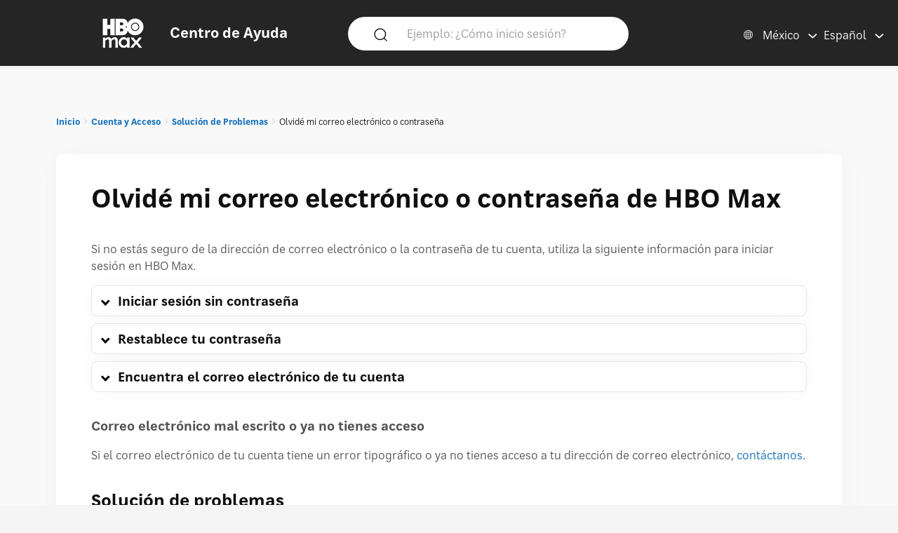

--- FILE ---
content_type: text/html; charset=utf-8
request_url: https://help.hbomax.com/mx/Answer/Detail/000002516
body_size: 14681
content:




<!DOCTYPE html>
<html lang="es">
<head>
    <script src="/bundles/Environment?v=-v_hgkolf3WFVkmi-JAaStAMe2eguKR1LtgQv_uZ7LE1"></script>


    <link rel="stylesheet" type="text/css" href="/Styles/Account/Fonts.css" />
    <script type="text/javascript">
        HHURL.config.baseUrl = "https://eus-prod-cc-hbomax-webapp.azurewebsites.net/"
        HHURL.config.countryRoute = "mx"
        HHURL.config.cookieDomain = ".eus-prod-cc-hbomax-webapp.azurewebsites.net"
        HHURL.config.selectedCountry = "MX"
        HHURL.config.selectedLanguage = "es"
    </script>
    <!-- Google Tag Manager -->
    <script>
        (function (w, d, s, l, i) {
            w[l] = w[l] || []; w[l].push({
                'gtm.start':
                    new Date().getTime(), event: 'gtm.js'
            }); var f = d.getElementsByTagName(s)[0],
                j = d.createElement(s), dl = l != 'dataLayer' ? '&l=' + l : ''; j.async = true; j.src =
                    'https://www.googletagmanager.com/gtm.js?id=' + i + dl; f.parentNode.insertBefore(j, f);
        })(window, document, 'script', 'dataLayer', 'GTM-52HP4RS');</script>
    <!-- End Google Tag Manager -->
    <!-- OneTrust Cookies Consent Notice start for help.beam.com -->
    <script src="https://cdn.cookielaw.org/scripttemplates/otSDKStub.js" type="text/javascript" charset="UTF-8" data-domain-script="018fe2d4-5c7e-7d31-a64a-91fbd54e468c"></script>
    <script type="text/javascript">
        function OptanonWrapper() {
            //document.getElementById("").textContent = "HELLOOOO";
        }
    </script>
    <!-- OneTrust Cookies Consent Notice end for help.beam.com -->
    <script src="/bundles/jquery?v=yrtgBHzBzBVlRqzNLyzvzTDw3epo5qeXgCkAGYvIIdA1"></script>


    <link href="https://cdnjs.cloudflare.com/ajax/libs/dropzone/5.9.2/min/dropzone.min.css" rel="stylesheet" />
    <script src="https://cdnjs.cloudflare.com/ajax/libs/dropzone/5.9.2/min/dropzone.min.js"></script>


    <meta http-equiv="X-UA-Compatible" content="IE=Edge">
    <meta http-equiv="content-type" content="text/html; charset=utf-8" />
    <meta http-equiv="Content-Style-Type" content="text/css" />
    <meta http-equiv="Content-Script-Type" content="text/javascript" />
    <meta http-equiv="X-UA-Compatible" content="chrome=1" />
    <meta name="viewport" content="width=device-width, initial-scale=1.0, minimum-scale=1.0, maximum-scale=3.0, user-scalable=yes" />
    <link rel="shortcut icon" type="image/x-icon" href="/images/hbo-max-favicon.ico">


    
    <title>HBO Max | Obt&#233;n informaci&#243;n sobre c&#243;mo iniciar sesi&#243;n sin una contrase&#241;a, restablecer tu contrase&#241;a y encontrar la direcci&#243;n de correo electr&#243;nico de tu cuenta de HBO Max. </title>
    <script src="/bundles/modernizr?v=inCVuEFe6J4Q07A0AcRsbJic_UE5MwpRMNGcOtk94TE1"></script>


    <script src="/Scripts/js.cookie.js"></script>
    


    <!--My Bundles-->
    <script src="/bundles/baseScripts?v=Og7CG0NEu4Ri_NsXxAoA-FyKakoGvHPSV0ZxQcr7d5I1"></script>

    <script src="/bundles/accountScripts?v=IvQH_A7L7sIv90Z3AYtjVhfoUMqnO6p5MiX7orxt1-w1"></script>

    <link href="/bundles/baseCSS?v=mD3TI8EsqaUQsrzoyaaZtoqcBonmcvw01J06_kSvzas1" rel="stylesheet"/>

    <link href="/bundles/accountCSS?v=Avyn3A7ueyuyxBEN-8Ko1cSBeZ4GUb21T1n5n-AMmfk1" rel="stylesheet"/>

    <script src="/bundles/UAParser?v=5rQlbkPqG9FubFY54-YxgizLGUHN0wuW0eYuNA1iSKc1"></script>

    

    

    


    <script>
        window.CNX_BASEURL = "https://azureappgw-chatbot-admin.hartehanks.com/api/v1/chatbot";
    </script>



<script src="/bundles/PypeStream?v=W4y14mb6s-vFiptmOhI7rk17YhcjG6D_EoDlz8yeLvE1"></script>

    
    <script src="/bundles/KBUtils?v=ufJjgMqANSEkVeyR95lCY7VZBU-iwmiBi7czpOkQNkQ1"></script>


    
    <link href="/bundles/KBCSS?v=WVMSvBbItYAT5nHuoO-HFCO8DvhzmkJFuuScQ2OvihY1" rel="stylesheet"/>



    <script type="text/javascript">
        HHTranslate.KBLabelTV = 'TV';
HHTranslate.KBLabelPhone = 'Teléfono o Tableta';
HHTranslate.KBLabelPC = 'Computadora';
HHTranslate.g_Thanks = 'Gracias';

    </script>

        <link rel="canonical" href="https://eus-prod-cc-hbomax-webapp.azurewebsites.net/mx/Answer/Detail/000002516" />

</head>
<body class="Site">
    <!-- Google Tag Manager (noscript) -->
    <noscript>
        <iframe src="https://www.googletagmanager.com/ns.html?id=GTM-52HP4RS"
                height="0" width="0" style="display:none;visibility:hidden"></iframe>
    </noscript>
    <!-- End Google Tag Manager (noscript) -->
    <div class="SiteParent Page">
        <header id="Site-header" class="Site-header AtTop">
    <div class="Header" role="banner">
        <div class="HeaderRow">
            <div class="HeaderTitleBlock">
                <div class="HeaderTitleWrapper">
                    <a href="/mx/Home/Index" class="HeaderLink InlineBlock" data-gatType="Link" data-gatSection="Header" data-nav="Light">
                        <img src="/images/icons/NEW_HBO_Max_Logo_Pure_White.svg" class="HeaderLogo InlineBlock" /><div class="InlineBlock"><div class="HeaderTitleLabel">Centro de Ayuda</div></div>
                    </a>
                </div>
            </div>

            <div class="PageSearchDTWrapper">
                <div class="PageSearchDTBG">
                    <div class="SearchIconBlock" id="PageSearchIconBlock">
                        <img src="/images/icons/search-default.svg" class="SearchIcon" id="PageSearchHeaderIcon" />
                    </div><div class="SearchInputBlock">
<form accept-charset="UTF-8" action="/mx/Answer/Results" class="search" id="PageSearchDT" method="post" role="search"><input name="__RequestVerificationToken" type="hidden" value="e8sxH-Kv83I_ZbkTdnGrllbaXeVJ_2vYkG_fq5BRxcifPx-ngfhNo1i2SSDqfh1G4aTk1AnZ-cfTTeD2PtYI_m9U5A_HsWkLpvZaxFecFwY1" />                            <input class="SearchInput" id="PageSearchInput" name="query" type="search" placeholder="Ejemplo: &#191;C&#243;mo inicio sesi&#243;n?" autocomplete="off" aria-label="Ejemplo: &#191;C&#243;mo inicio sesi&#243;n?" />
                            <input id="PageSearchSubmit" name="commit" type="submit" value="Search" style="display:none;" data-gatType="Button" data-gatSection="Header" data-gatName="Search">
                            <input id="IsNewSearch" type="hidden" name="IsNewSearch" value="True" />
</form>                    </div>
                    <div id="DynamicSearchResultsDT" class="DisplayNone"><div id="DynamicSearchWrapper" class="DynSearchWrapper">
    <div id="PopularBlock" class="">
        <div class="PageSearchRow2Title">POPULAR EN ESTE MOMENTO</div>
        <div>
            <ul class="PageSearchPopList">
                    <li><a href="/mx/Answer/Detail/000002515" class="FeaturedLink" data-gatType="Link" data-gatSection="PopularSearches">Subtítulos, subtítulos ocultos (CC) y audio</a></li>
                    <li><a href="/mx/Answer/Detail/000002516" class="FeaturedLink" data-gatType="Link" data-gatSection="PopularSearches">Olvidé mi correo electrónico o contraseña de HBO Max</a></li>
                    <li><a href="/mx/Answer/Detail/000002525" class="FeaturedLink" data-gatType="Link" data-gatSection="PopularSearches">Cambiar tu método de pago</a></li>
                    <li><a href="/mx/Answer/Detail/000002521" class="FeaturedLink" data-gatType="Link" data-gatSection="PopularSearches">Solucionar problemas de la aplicación HBO Max o HBOMax.com</a></li>
                    <li><a href="/mx/Answer/Detail/000002508" class="FeaturedLink" data-gatType="Link" data-gatSection="PopularSearches">Cambiar tu correo electrónico, contraseña o nombre</a></li>
            </ul>
        </div>
    </div>
    <div id="DynamicSearchBlock" class=""></div>
</div>

</div>
                </div>
            </div>
            
            
            <div class="HeaderLinkBlock">
                <img src="/images/icons/search-default-fff.svg" class="SearchIcon Mobile" id="PageSearchIcon" />
                <div class="HeaderLinkWrapper Search " id="PageSearchLabel">Buscar</div>
                <div class="HeaderLanguagePicker">
    <div id="CountryPickerButton" class="PickerButton CountryPicker focusable" tabindex="0">
        <div class="PickerButtonLabel"><img src="/Images/icons/world_fff.svg" alt="Countries" class="RCLIcon" /></div>
        <div class="PickerValue">
            <div class="PickerButtonLabel desktop">M&#233;xico</div> 
            <div class="PickerButtonLabel mobile">MX</div> 
        </div>
    </div>
    <div id="LanguagePickerButton" class="PickerButton LanguagePicker focusable" tabindex="0">
        <div class="PickerValue Lang">
            <div class="PickerButtonLabel desktop">Espa&#241;ol</div> 
            <div class="PickerButtonLabel mobile">ES</div>  
        </div>
    </div>
<div id="CountryPickerOverlay" class="Overlay DisplayNone">
    <div class="OverlayModal RCLOverlayModal">
        <div class="OverlayHeaderBar">
            <div class="RCLModalTitleWrapper"><div class="RCLModalTitle">Elige tu pa&#237;s</div></div>

            <div id="CountryOverlayClose" class="OverlayClose"><img src="/images/icons/close-x.svg" alt="close" /></div>
        </div>
        <div class="RCLModalTopLine">Elige tu pa&#237;s</div>
        <div class="OverlayModalBodyWrapper">
            <div class="OverlayModalBody">
                <div>

                    
                            <div class="RCLRegion">Asia Pac&#237;fico</div>
                            <div class="RCLCountry"><a href="/au-en/Answer/Detail/000002516">Australia</a></div>
                            <div class="RCLCountry"><a href="/bd-en/Answer/Detail/000002516">Banglad&#233;s</a></div>
                            <div class="RCLCountry"><a href="/bn-ms/Answer/Detail/000002516">Brun&#233;i</a></div>
                            <div class="RCLCountry"><a href="/kh-en/Answer/Detail/000002516">Camboya</a></div>
                            <div class="RCLCountry"><a href="/ph-en/Answer/Detail/000002516">Filipinas</a></div>
                            <div class="RCLCountry"><a href="/hk-zh/Answer/Detail/000002516">Hong Kong</a></div>
                            <div class="RCLCountry"><a href="/id-id/Answer/Detail/000002516">Indonesia</a></div>
                            <div class="RCLCountry"><a href="/sb-en/Answer/Detail/000002516">Islas Salom&#243;n</a></div>
                            <div class="RCLCountry"><a href="/la-en/Answer/Detail/000002516">Laos</a></div>
                            <div class="RCLCountry"><a href="/mo-zh/Answer/Detail/000002516">Macao</a></div>
                            <div class="RCLCountry"><a href="/my-ms/Answer/Detail/000002516">Malasia</a></div>
                            <div class="RCLCountry"><a href="/mn-en/Answer/Detail/000002516">Mongolia</a></div>
                            <div class="RCLCountry"><a href="/mm-en/Answer/Detail/000002516">Myanmar</a></div>
                            <div class="RCLCountry"><a href="/np-en/Answer/Detail/000002516">Nepal</a></div>
                            <div class="RCLCountry"><a href="/pk-en/Answer/Detail/000002516">Pakist&#225;n</a></div>
                            <div class="RCLCountry"><a href="/pw-en/Answer/Detail/000002516">Palau</a></div>
                            <div class="RCLCountry"><a href="/pg-en/Answer/Detail/000002516">Pap&#250;a Nueva Guinea</a></div>
                            <div class="RCLCountry"><a href="/sg-en/Answer/Detail/000002516">Singapur</a></div>
                            <div class="RCLCountry"><a href="/lk-en/Answer/Detail/000002516">Sri Lanka</a></div>
                            <div class="RCLCountry"><a href="/th-th/Answer/Detail/000002516">Tailandia</a></div>
                            <div class="RCLCountry"><a href="/tw-zh/Answer/Detail/000002516">Taiw&#225;n</a></div>
                            <div class="RCLCountry"><a href="/tl-en/Answer/Detail/000002516">Timor Oriental</a></div>
                            <div class="RCLRegion">EE.&#160;UU.</div>
                            <div class="RCLCountry"><a href="/us-en/Answer/Detail/000002516">Estados Unidos</a></div>
                            <div class="RCLRegion">Europa y Asia Central</div>
                            <div class="RCLCountry"><a href="/al-en/Answer/Detail/000002516">Albania</a></div>
                            <div class="RCLCountry"><a href="/am-ru/Answer/Detail/000002516">Armenia</a></div>
                            <div class="RCLCountry"><a href="/be-en/Answer/Detail/000002516">B&#233;lgica</a></div>
                            <div class="RCLCountry"><a href="/ba-sh/Answer/Detail/000002516">Bosnia y Herzegovina</a></div>
                            <div class="RCLCountry"><a href="/bg-bg/Answer/Detail/000002516">Bulgaria</a></div>
                            <div class="RCLCountry"><a href="/cy-el/Answer/Detail/000002516">Chipre</a></div>
                            <div class="RCLCountry"><a href="/hr-hr/Answer/Detail/000002516">Croacia</a></div>
                            <div class="RCLCountry"><a href="/dk-da/Answer/Detail/000002516">Dinamarca</a></div>
                            <div class="RCLCountry"><a href="/sk-sk/Answer/Detail/000002516">Eslovaquia</a></div>
                            <div class="RCLCountry"><a href="/si-sl/Answer/Detail/000002516">Eslovenia</a></div>
                            <div class="RCLCountry"><a href="/es-es/Answer/Detail/000002516">Espa&#241;a</a></div>
                            <div class="RCLCountry"><a href="/ee-et/Answer/Detail/000002516">Estonia</a></div>
                            <div class="RCLCountry"><a href="/fi-fi/Answer/Detail/000002516">Finlandia</a></div>
                            <div class="RCLCountry"><a href="/fr-fr/Answer/Detail/000002516">Francia</a></div>
                            <div class="RCLCountry"><a href="/ge-en/Answer/Detail/000002516">Georgia</a></div>
                            <div class="RCLCountry"><a href="/hu-hu/Answer/Detail/000002516">Hungr&#237;a</a></div>
                            <div class="RCLCountry"><a href="/is-en/Answer/Detail/000002516">Islandia</a></div>
                            <div class="RCLCountry"><a href="/kz-ru/Answer/Detail/000002516">Kazajist&#225;n</a></div>
                            <div class="RCLCountry"><a href="/kg-ru/Answer/Detail/000002516">Kirguist&#225;n</a></div>
                            <div class="RCLCountry"><a href="/lv-lv/Answer/Detail/000002516">Letonia</a></div>
                            <div class="RCLCountry"><a href="/lt-lt/Answer/Detail/000002516">Lituania</a></div>
                            <div class="RCLCountry"><a href="/mk-mk/Answer/Detail/000002516">Macedonia del Norte</a></div>
                            <div class="RCLCountry"><a href="/mt-en/Answer/Detail/000002516">Malta</a></div>
                            <div class="RCLCountry"><a href="/me-sh/Answer/Detail/000002516">Montenegro</a></div>
                            <div class="RCLCountry"><a href="/no-no/Answer/Detail/000002516">Noruega</a></div>
                            <div class="RCLCountry"><a href="/nl-nl/Answer/Detail/000002516">Pa&#237;ses Bajos</a></div>
                            <div class="RCLCountry"><a href="/pt-pt/Answer/Detail/000002516">Portugal</a></div>
                            <div class="RCLCountry"><a href="/cz-cs/Answer/Detail/000002516">Rep&#250;blica Checa</a></div>
                            <div class="RCLCountry"><a href="/ro-ro/Answer/Detail/000002516">Ruman&#237;a</a></div>
                            <div class="RCLCountry"><a href="/rs-sh/Answer/Detail/000002516">Serbia</a></div>
                            <div class="RCLCountry"><a href="/se-sv/Answer/Detail/000002516">Suecia</a></div>
                            <div class="RCLCountry"><a href="/tj-ru/Answer/Detail/000002516">Tayikist&#225;n</a></div>
                            <div class="RCLCountry"><a href="/tr-tr/Answer/Detail/000002516">Turqu&#237;a</a></div>
                            <div class="RCLCountry"><a href="/ua-uk/Answer/Detail/000002516">Ucrania</a></div>
                            <div class="RCLRegion">Latinoam&#233;rica y el Caribe</div>
                            <div class="RCLCountry"><a href="/ai-en/Answer/Detail/000002516">Anguila</a></div>
                            <div class="RCLCountry"><a href="/ag-en/Answer/Detail/000002516">Antigua y Barbuda</a></div>
                            <div class="RCLCountry"><a href="/ar-es/Answer/Detail/000002516">Argentina</a></div>
                            <div class="RCLCountry"><a href="/aw-en/Answer/Detail/000002516">Aruba</a></div>
                            <div class="RCLCountry"><a href="/bs-en/Answer/Detail/000002516">Bahamas</a></div>
                            <div class="RCLCountry"><a href="/bb-en/Answer/Detail/000002516">Barbados</a></div>
                            <div class="RCLCountry"><a href="/bz-en/Answer/Detail/000002516">Belice</a></div>
                            <div class="RCLCountry"><a href="/bo-es/Answer/Detail/000002516">Bolivia</a></div>
                            <div class="RCLCountry"><a href="/br-pt/Answer/Detail/000002516">Brasil</a></div>
                            <div class="RCLCountry"><a href="/cl-es/Answer/Detail/000002516">Chile</a></div>
                            <div class="RCLCountry"><a href="/co-es/Answer/Detail/000002516">Colombia</a></div>
                            <div class="RCLCountry"><a href="/cr-es/Answer/Detail/000002516">Costa Rica</a></div>
                            <div class="RCLCountry"><a href="/cw-en/Answer/Detail/000002516">Curazao</a></div>
                            <div class="RCLCountry"><a href="/dm-en/Answer/Detail/000002516">Dominica</a></div>
                            <div class="RCLCountry"><a href="/ec-es/Answer/Detail/000002516">Ecuador</a></div>
                            <div class="RCLCountry"><a href="/sv-es/Answer/Detail/000002516">El Salvador</a></div>
                            <div class="RCLCountry"><a href="/gd-en/Answer/Detail/000002516">Granada</a></div>
                            <div class="RCLCountry"><a href="/gt-es/Answer/Detail/000002516">Guatemala</a></div>
                            <div class="RCLCountry"><a href="/gy-en/Answer/Detail/000002516">Guyana</a></div>
                            <div class="RCLCountry"><a href="/ht-en/Answer/Detail/000002516">Hait&#237;</a></div>
                            <div class="RCLCountry"><a href="/hn-es/Answer/Detail/000002516">Honduras</a></div>
                            <div class="RCLCountry"><a href="/ky-en/Answer/Detail/000002516">Islas Caim&#225;n</a></div>
                            <div class="RCLCountry"><a href="/tc-en/Answer/Detail/000002516">Islas Turcas y Caicos</a></div>
                            <div class="RCLCountry"><a href="/vg-en/Answer/Detail/000002516">Islas V&#237;rgenes Brit&#225;nicas</a></div>
                            <div class="RCLCountry"><a href="/jm-en/Answer/Detail/000002516">Jamaica</a></div>
                            <div class="RCLCountry"><a href="/mx-es/Answer/Detail/000002516">M&#233;xico</a></div>
                            <div class="RCLCountry"><a href="/ms-en/Answer/Detail/000002516">Montserrat</a></div>
                            <div class="RCLCountry"><a href="/ni-es/Answer/Detail/000002516">Nicaragua</a></div>
                            <div class="RCLCountry"><a href="/pa-es/Answer/Detail/000002516">Panam&#225;</a></div>
                            <div class="RCLCountry"><a href="/py-es/Answer/Detail/000002516">Paraguay</a></div>
                            <div class="RCLCountry"><a href="/pe-es/Answer/Detail/000002516">Per&#250;</a></div>
                            <div class="RCLCountry"><a href="/do-en/Answer/Detail/000002516">Rep&#250;blica Dominicana</a></div>
                            <div class="RCLCountry"><a href="/kn-en/Answer/Detail/000002516">Saint Kitts y Nevis</a></div>
                            <div class="RCLCountry"><a href="/vc-en/Answer/Detail/000002516">San Vicente y las Granadinas</a></div>
                            <div class="RCLCountry"><a href="/lc-en/Answer/Detail/000002516">Santa Luc&#237;a</a></div>
                            <div class="RCLCountry"><a href="/sr-en/Answer/Detail/000002516">Surinam</a></div>
                            <div class="RCLCountry"><a href="/tt-en/Answer/Detail/000002516">Trinidad y Tobago</a></div>
                            <div class="RCLCountry"><a href="/uy-es/Answer/Detail/000002516">Uruguay</a></div>
                            <div class="RCLCountry"><a href="/ve-es/Answer/Detail/000002516">Venezuela</a></div>
                </div>
            </div>
        </div>
    </div>
</div>


<div id="LanguagePickerOverlay" class="DisplayNone LanguagePickerOverlay">
    <div id="LangList" class="LPOLanguageList">
            <div class="LPOLanguageChoice Selected"><a href="/mx-es/Answer/Detail/000002516">Espa&#241;ol</a></div>
    </div>
</div></div>
            </div>
            
        </div>
    </div>
    <div id="PageSearchOverlay" class="DisplayNone">
        <div>
            <div class="PageSearchRow">
                <img src="/images/icons/search-default.svg" class="SearchIcon Active" id="PageSearchIconO" />
<form accept-charset="UTF-8" action="/mx/Answer/Results" class="search" id="PageSearchMobile" method="post" role="search"><input name="__RequestVerificationToken" type="hidden" value="v_SHBoDDrDrauDPUslQ2RkWjhm8BVUxbn8ytMoMpk7PegI976NYJvsIFSNQ-35OgIza4s-dnO-IKLCc3P51Ht750jT_9KwxiXuY9ni9DljI1" />                    <input id="PageSearchInputO" type="search" name="query" placeholder="Ejemplo: &#191;C&#243;mo inicio sesi&#243;n?" autocomplete="off" tabindex="1"/>
                    <input id="PageSearchSubmitO" name="commit" type="submit" value="Search" style="display:none;" data-gatType="Button" data-gatSection="Header" data-gatName="Search">
                    <input id="IsNewSearchO" type="hidden" name="IsNewSearch" value="True" />
</form>                <img src="/images/icons/close-x.svg" class="PageSearchClose" id="PageSearchClose" />
            </div>
            <div id="DynamicSearchResults" class="PageSearchRow2" tabindex="100">
                
            </div>
        </div>
    </div>
    <div id="ScrollToTop"><img src="/images/icons/back-to-top-v2.svg" /></div>
</header>
<script type="text/javascript">
    $(document).ready(function () {
        MonitorSearch("PageSearchInputO", "DynamicSearchBlock", "/mx/Answer/AnswerSearch");
        MonitorSearch("PageSearchInput", "DynamicSearchBlock", "/mx/Answer/AnswerSearch");
        $(window).resize(function () {
            _placeSearch();
        });
        _placeSearch();
        $("#PageSearchInput").focusin(function () {
            $("#DynamicSearchResultsDT").removeClass("DisplayNone");
        });
        $("#PageSearchIcon,#PageSearchLabel").click(function () {
            $("#PageSearchOverlay").removeClass("DisplayNone");
        });
        $("#PageSearchClose").click(function () {
            $("#PageSearchOverlay").addClass("DisplayNone");
        });

        $('#PageSearchIconBlock').click(function () {
            _doSearch();
        });
        $('#PageSearchIconO').click(function () {
            _doSearchO();
        });
        $('#PageSearchInput, #PageSearchInputO').keypress(function (e) {
            if (e.which == 13) {
                if ($("#PageSearchOverlay").hasClass("DisplayNone")) {
                    _doSearch();
                }
                else {
                    _doSearchO();
                }
                return false;
            }
        });
    });
    function _doSearch() {
        if ($("#PageSearchInput").val().trim().length > 0) {
            $('#PageSearchSubmit').click();
        }
    }
    function _doSearchO() {
        if ($("#PageSearchInputO").val().trim().length > 0) {
            $('#PageSearchSubmitO').click();
        }
    }
    function _placeSearch() {
        if (_isTabletWidth()) {
            $('#DynamicSearchWrapper').appendTo('#DynamicSearchResults');
        }
        else {
            $("#PageSearchOverlay").addClass("DisplayNone");
            $('#DynamicSearchWrapper').appendTo('#DynamicSearchResultsDT');
        }
    }
</script>

        <div class="HeaderSpacer"></div>
        
        <main class="Site-content Site-content--full">
            

<section class="AnswerPageFrame">
    <section class="CategoryContent Answer">
        <div class="AnswerFrame">
            <div class="CategoryBreadcrumbs">

    <div id="CategoryBreadCrumbs" class="NavTreeBreadCrumbs">
        <div id="BreadCrumbDiv">
            <ol class="breadcrumbs" data-section="breadcrumbs">
                <ul class='BreadcrumbList'><li><a href='/mx/' data-gatType='Link' data-gatSection='Breadcrumb'>Inicio</a></li><li><a href='/mx/Category/Detail/Account_Sign_In'>Cuenta y Acceso</a></li><li><a href='/mx/Category/Detail/Troubleshoot'>Solución de Problemas</a></li><li>Olvidé mi correo electrónico o contraseña</li></ul>
            </ol>
        </div>
    </div>
</div>
            <div class="AnswerBlock">
                <div class="AnswerContainer">
                    <div class="Column1">
                        <section id="AnswerBody" class="Answer">
                            <article class="">
                                <div class="KBTitle"><h1>Olvidé mi correo electrónico o contraseña de HBO Max</h1></div>
                                <p>Si no estás seguro de la dirección de correo electrónico o la contraseña de tu cuenta, utiliza la siguiente información para iniciar sesión en HBO Max.</p>

<div id="no-pw"></div>

<section class="collapsible">
 <div class="collapsibletitle">Iniciar sesión sin contraseña</div>
 <div class="collapsiblebody">

<p>Aquí te explicamos cómo iniciar sesión sin una contraseña:</p>

<ol>
    <li>Cuando se te pida la contraseña, elige <strong>obtener un código</strong>.</li>
    <li>Busca en tu bandeja de entrada un correo electrónico enviado por HBO Max (asunto del correo: Tu código de un solo uso). Este correo electrónico debería llegar en unos minutos. Asegúrate de buscar en todas las carpetas de la bandeja de entrada (incluyendo Promociones y Correo no deseado). <a href="#no-email">¿No recibiste el correo electrónico?</a></li>
    <li>Ingresa el código de 6 dígitos de tu correo electrónico.</li>
    <li>Si se te pide, agrega o actualiza la contraseña de tu cuenta.</li>
    <li>Elige quién está viendo y ya estás listo para transmitir.</li> 
</ol>

 </div>
</section>

<div id="reset-pw"></div>

<section class="collapsible">
 <div class="collapsibletitle">Restablece tu contraseña</div>
 <div class="collapsiblebody">

<p>Si no sabes tu contraseña de HBO Max, puedes restablecerla. Necesitas tener acceso al correo electrónico de tu cuenta para poder restablecer la contraseña. Si ya no tienes acceso a tu dirección de correo electrónico <a href="javascript:void(0);" onclick=" 
 
    var currentUrl = window.location.href; 
    var separator = currentUrl.includes('?') ? '&' : '?'; 
    var newUrl = currentUrl + separator +  'link_clicked=contact'; 
   
    history.replaceState(null, null, newUrl); 
    location.reload(); 
 
">contáctanos</a>.</p> 

<p>Así es como restablecer tu contraseña:</p>

    <ol>
        <li>Abre HBO Max en tu teléfono o tableta (o ve a HBOMax.com en tu computadora) y elige <strong>Iniciar sesión</strong>.</li>
        <li>Cuando se te pida la contraseña, elige <strong>¿Olvidaste la contraseña?</strong></li>
        <li>Ingresa el correo electrónico de tu cuenta de HBO Max y elige <strong>Enviar</strong>. <a href="#find-email">¿Olvidaste el correo electrónico de tu cuenta?</a></li>
        <li>Busca en tu bandeja de entrada un correo electrónico de restablecimiento de contraseña de HBO Max. Este correo electrónico debería llegar en unos minutos.</li> 
        <li>Abre el correo electrónico de restablecimiento de contraseña más reciente y elige <strong>Restablecer contraseña</strong>.</li>
        <li>Ingresa una nueva contraseña y elige <strong>Guardar</strong>.</li>
    </ol> 

<p>Ahora, <a href="/Answer/Detail/000002551">inicia sesión</a> con el correo electrónico de tu cuenta y tu nueva contraseña.</p>

<p>Si no recibes un correo electrónico para restablecer la contraseña de HBO Max, ve a <a href="/Answer/Detail/000002517">No puedo restablecer la contraseña</a>.</p>

 </div>
</section>

<div id="find-email"></div>

<section class="collapsible">
 <div class="collapsibletitle">Encuentra el correo electrónico de tu cuenta</div>
 <div class="collapsiblebody">

<p>Si no sabes el correo electrónico de tu cuenta de HBO Max, aquí hay algunas cosas que puedes probar:</p>

<section class="collapsible">
 <div class="collapsibletitle">Busca en tu correo electrónico</div>
 <div class="collapsiblebody">
    
    <ul>
        <li>Busca en <strong>todas tus cuentas de correo electrónico</strong> un correo electrónico de HBO Max.</li>
        <li>Asegúrate de buscar en <strong>todas las carpetas de la bandeja de entrada</strong> (incluidas las carpetas de promociones y correo no deseado).</li>
    </ul>

<p>Una vez que encuentres la cuenta de correo electrónico asociada con HBO Max, intenta iniciar sesión con esta dirección de correo electrónico.</p>

 </div>
</section>

<section class="collapsible">
 <div class="collapsibletitle">Encuentra el correo electrónico de tu cuenta en Ajustes</div>
 <div class="collapsiblebody">
    
   <p>Si iniciaste sesión en un dispositivo, aquí te explicamos cómo encontrar el correo electrónico de tu cuenta:</p>

   <ol>
        <li>En HBO Max, realiza una de las siguientes acciones:<ul>
                <li><strong>Teléfono, tableta o computadora</strong>: Elige tu perfil y luego <strong>Cuenta</strong>.</li>
                <li><strong>Dispositivo de TV</strong>: Elige el ícono de Ajustes <img src="https://hbomaxmedia.blob.core.windows.net/images/beam%20in-line%20images/settings.svg" alt="engranaje (abajo a la izquierda)"> y luego <strong>Cuenta</strong>.</li>
            </ul>
        </li>
        <li>Toma nota de la dirección de correo electrónico de tu cuenta.</li>
   </ol>
 
 </div>
</section>

<section class="collapsible">
 <div class="collapsibletitle">Prueba con otra dirección de correo electrónico</div>
 <div class="collapsiblebody">
    
    <p>¿Tienes otra dirección de correo electrónico que pueda estar asociada a tu cuenta? Prueba los <a href="#no-pw">pasos para restablecer la contraseña</a> con otra dirección de correo electrónico que poseas.</p>

    <p>Si hay una cuenta asociada a la dirección de correo electrónico que ingresaste, recibirás un correo electrónico de restablecimiento de contraseña de HBO Max. Si no recibes este correo electrónico, prueba los <a href="#no-pw">pasos para restablecer la contraseña</a> para cada una de tus cuentas de correo electrónico.</p> 
 
 </div>
</section>

 </div>
</section>

<h4>Correo electrónico mal escrito o ya no tienes acceso</h4>

<p>Si el correo electrónico de tu cuenta tiene un error tipográfico o ya no tienes acceso a tu dirección de correo electrónico, <a href="javascript:void(0);" onclick=" 
 
    var currentUrl = window.location.href; 
    var separator = currentUrl.includes('?') ? '&' : '?'; 
    var newUrl = currentUrl + separator +  'link_clicked=contact'; 
   
    history.replaceState(null, null, newUrl); 
    location.reload(); 
 
">contáctanos</a>.</p>

<h3>Solución de problemas</h3>

<h4 id="no-email">¿No recibiste el correo electrónico con el código de un solo uso?</h4> 

<p>Cuando inicias sesión sin una contraseña, deberías recibir un correo electrónico con un código en unos minutos. Si no recibes este correo electrónico, prueba lo siguiente:</p> 

<section class="collapsible">
 <div class="collapsibletitle">Busca en todas las carpetas de la bandeja de entrada</div>
 <div class="collapsiblebody">
    
    <p>En primer lugar, busca en <strong>todas las carpetas de la bandeja de entrada</strong> (incluidas las carpetas de promociones y correo no deseado) un correo electrónico con el asunto: Tu enlace para restablecer tu contraseña. El correo electrónico es enviado por HBO Max (<strong>HBOMax@service.hbomax.com</strong>).</p>
 
 </div>
</section>

<section class="collapsible">
 <div class="collapsibletitle">Prueba con otra dirección de correo electrónico</div>
 <div class="collapsiblebody">
    
    <p>Es posible que tu cuenta de HBO Max esté asociada a un correo electrónico diferente. Intenta iniciar sesión con otra dirección de correo electrónico. Cuando se te pida tu contraseña, elige <strong>obtener un código</strong> y sigue los pasos de <a href="#no-pw">Iniciar sesión sin contraseña</a>.</p>

 </div>
</section>

<section class="collapsible">
 <div class="collapsibletitle">Encuentra el correo electrónico de tu cuenta en Ajustes</div>
 <div class="collapsiblebody">
    
<p>Si iniciaste sesión en HBO Max en un dispositivo, aquí te explicamos cómo encontrar el correo electrónico de tu cuenta:</p>

   <ol>
        <li>En HBO Max, realiza una de las siguientes acciones:<br><ul>
                <li><strong>Teléfono, tableta o computadora</strong>: Elige tu perfil y luego <strong>Cuenta</strong>.</li>
                <li><strong>Dispositivo de TV</strong>: Elige el ícono de Ajustes <img src="https://hbomaxmedia.blob.core.windows.net/images/beam%20in-line%20images/settings.svg" alt="engranaje (abajo a la izquierda)"> y luego <strong>Cuenta</strong>.</li>
            </ul>
        </li>
        <li>Encuentra la dirección de correo electrónico de tu cuenta.</li>
        <li>Inicia sesión en HBO Max con esta dirección de correo electrónico. Cuando se te pida tu contraseña, elige <strong>obtener un código</strong> y sigue los pasos de <a href="#no-pw">Iniciar sesión sin contraseña</a>.</li>  
   </ol>

 </div>
</section>
                            </article>
                        </section>
                    </div>
                    <div class="Column2">
                        <section class="RelatedArticles ">
    <div class="CategoryRelatedTitle Answer">ART&#205;CULOS RELACIONADOS</div>
    <ul class="RA">
        <li class="CategorySectionAnswer"><a href="/mx/Answer/Detail/000002552" data-gatType="Link" data-gatSection="RelatedAnswer">No puedo iniciar sesión</a></li>
        <li class="CategorySectionAnswer"><a href="/mx/Answer/Detail/000002517" data-gatType="Link" data-gatSection="RelatedAnswer">No puedo restablecer la contraseña de HBO Max</a></li>
        <li class="CategorySectionAnswer"><a href="/mx/Answer/Detail/000002508" data-gatType="Link" data-gatSection="RelatedAnswer">Cambiar el correo electrónico o la contraseña</a></li>
        <li class="CategorySectionAnswer"><a href="/mx/Answer/Detail/000002503" data-gatType="Link" data-gatSection="RelatedAnswer">Detener el uso no deseado</a></li>
        <li class="CategorySectionAnswer"><a href="/mx/Answer/Detail/000002509" data-gatType="Link" data-gatSection="RelatedAnswer">Seguridad de la cuenta de HBO Max</a></li>
    </ul>
</section>
                    </div>
                </div>
                <section class="AnswerFormSection">
                    <hr class="Answer Desktop" />
                    <section class="feedback">

    <div>
        <div class="AnsFeedbackRow">
            <div>
                <span class="helpful-label">&#191;Fue &#250;til este art&#237;culo?</span>
                <div class="feedback-btns">

                    <button id="FeedbackButtonYes" class="helpful yes" data-gatType="Button" data-gatSection="AnswerFeedback" data-gatName="Yes" aria-label="Did this help? yes"><span>S&#237;</span></button>
                    <button id="FeedbackButtonNo" class="helpful no Invert" data-gatType="Button" data-gatSection="AnswerFeedback" data-gatName="No" aria-label="Did this help? no"><span>No</span></button>
                </div>
            </div>
            <div class="AnswerFeedbackForm">
<form action="/mx/Answer/AnswerFeedbackSubmit?Length=6" class="feedback-form invalid DisplayNone" data-ajax="true" data-ajax-method="Post" data-ajax-mode="replace" data-ajax-success="FeedbackThankYou" data-ajax-update="#nothing" id="AnswerFeedbackForm" method="post" role="alert"><input name="__RequestVerificationToken" type="hidden" value="ySGfVichT7twOp-IFtTjaC0zeYgoHDMGEBZ_cZuEBvnwNuyffbXvJJ-J7Mc6nZbbkowLIWwqP5m2m8XOYZ71wQ-vsL-qtLIeb7_zKiPQInc1" />                    <div class="fbchoice">
                        <input class="radio" id="fb1" name="NoChoices" type="radio" value="Article was confusing" />
                        <label for="fb1">El art&#237;culo es confuso</label>
                    </div>
                    <div class="fbchoice">
                        <input class="radio" id="fb2" name="NoChoices" type="radio" value="Didn&#39;t solve my problem" />
                        <label for="fb2">No resolvi&#243; mi problema</label>
                    </div>
                    <div class="fbchoice">
                        <input class="radio" id="fb3" name="NoChoices" type="radio" value="Article was hard to find" />
                        <label for="fb3">El art&#237;culo fue dif&#237;cil de encontrar</label>
                    </div>
<span class="field-validation-valid text-danger" data-valmsg-for="NoChoices" data-valmsg-replace="true"></span>                    <div id="FeedbackNoComment" class="AFCommentLabel">D&#233;janos saber</div>
<textarea Name="OtherComment" aria-labelledby="FeedbackNoComment" class="details " cols="20" id="OtherComment" name="OtherComment" placeholder="¿Cómo podemos mejorar este artículo?" rows="2">
</textarea><span class="field-validation-valid text-danger" data-valmsg-for="OtherComment" data-valmsg-replace="true"></span><input id="AnswerID" name="AnswerID" type="hidden" value="000002516" /><input id="ButtonType" name="ButtonType" type="hidden" value="" />                    <input type="hidden" name="AnswerFeedbackID" value="" />
                    <button id="FeedbackButtonSubmit" value="Submit" class="submit" data-gatType="Button" data-gatSection="AnswerFeedback" data-gatName="SubmitNo">Enviar</button>
</form>                <form action="/mx/Answer/AnswerFeedbackSubmit?Length=6" class="feedback-form invalid DisplayNone" data-ajax="true" data-ajax-method="Post" data-ajax-mode="replace" data-ajax-success="FeedbackThankYou" data-ajax-update="#nothing" id="AnswerFeedbackFormYes" method="post" role="alert"><input name="__RequestVerificationToken" type="hidden" value="y_7nBYYsB0WCAF72t6s-N9wvvZuW1gP_1A29OSizJqMvN-AhdHijM_z0Swe60s4s70-T93tpnvECkehb3Ld5w50isaCLDJKtRvxF0A0-dnQ1" />                    <div class="fbchoice">
                        <span><b>&#161;Gracias por tus comentarios!</b></span>
                        <div id="FeedbackYesComment" class="AFCommentLabel">D&#233;janos saber</div>
                        <textarea Name="OtherCommentYes" aria-labelledby="FeedbackYesComment" class="details Yes" cols="20" id="OtherCommentYes" name="OtherCommentYes" placeholder="¿Qué te resultó útil?" rows="2">
</textarea>
                    </div>
<input id="AnswerIDYes" name="AnswerIDYes" type="hidden" value="000002516" /><input id="ButtonTypeYes" name="ButtonTypeYes" type="hidden" value="" />                    <input type="hidden" name="AnswerFeedbackID" value="" />
                    <button id="FeedbackButtonSubmitYes" value="Submit" class="submit" data-gatType="Button" data-gatSection="AnswerFeedback" data-gatName="SubmitYes">Enviar</button>
</form>                <input id="ThankYouLabel" name="ThankYouLabel" type="hidden" value="¡Gracias por tus comentarios!" />
                <input id="StillNeedHelpLabel" name="StillNeedHelpLabel" type="hidden" value="¿Aún necesitas ayuda?" />
                <input id="ContactUsLabel" name="ContactUsLabel" type="hidden" value="Contáctanos" />
                <input id="ContactUsLink" name="ContactUsLink" type="hidden" value="/mx/ContactUs/Index" />
            </div>
        </div><div class="AnsFeedbackRow Social">
            <section class="share Desktop">
    <div class="share-label">Comparte este art&#237;culo</div>
    <a href="//twitter.com/intent/tweet?url=https://eus-prod-cc-hbomax-webapp.azurewebsites.net/mx/Answer/Detail/000002516&amp;text=Obt%c3%a9n+informaci%c3%b3n+sobre+c%c3%b3mo+iniciar+sesi%c3%b3n+sin+una+contrase%c3%b1a%2c+restablecer+tu+contrase%c3%b1a+y+encontrar+la+direcci%c3%b3n+de+correo+electr%c3%b3nico+de+tu+cuenta+de+HBO+Max.&amp;hashtags=Max" target="_blank" title="Tweet this" class="twitter-btn" data-social="twitter" data-gatType="Button" data-gatSection="Social" data-gatName="TwitterPost"><img src="/images/icons/X_black.svg" class="TwitterShareIcon" /></a>
    
    <a href="//facebook.com/sharer.php?u=https://eus-prod-cc-hbomax-webapp.azurewebsites.net/mx/Answer/Detail/000002516" target="_blank" title="Post to Facebook" class="facebook-btn" data-social="facebook" data-gatType="Button" data-gatSection="Social" data-gatName="FacebookPost"><img src="/images/icons/facebook_white.svg" class="FacebookFooterIcon" /></a>
    
</section>

        </div>
    </div>
</section>
<script>
    $(document).ready(function () {
        $("#AnswerFeedbackForm").validate();

        $("#FeedbackButtonYes").click(function () {
            $("#ButtonTypeYes").val("yes");
            $("#AnswerFeedbackForm").addClass("DisplayNone");
            $("#AnswerFeedbackFormYes").removeClass("DisplayNone");
            $("#FeedbackButtonYes").addClass("selected");
            $("#FeedbackButtonNo").removeClass("selected");
            var feedbackId = $('#AnswerFeedbackFormYes input[name=AnswerFeedbackID]').val();
            var answerFbOption = {
                AnswerFeedbackID: feedbackId,
                ButtonType: 'YES',
                AnswerIdYes: '000002516'
            };
            $.ajax({
                url: '/mx/Answer/AnswerFeedbackOption',
                type: 'POST',
                data: JSON.stringify(answerFbOption),
                contentType: 'application/json; charset=utf-8',
                success: function (result) {
                    $('input[name=AnswerFeedbackID]').val(result);
                },
            });
        });
        $("#FeedbackButtonNo").click(function () {
            $("#ButtonType").val("no");
            $("#AnswerFeedbackFormYes").addClass("DisplayNone");
            $("#AnswerFeedbackForm").removeClass("DisplayNone");
            $("#FeedbackButtonNo").addClass("selected");
            $("#FeedbackButtonYes").removeClass("selected");
            var feedbackId = $('#AnswerFeedbackForm input[name=AnswerFeedbackID]').val();
            var answerFbOption = {
                AnswerFeedbackID: feedbackId,
                ButtonType: 'NO',
                AnswerId: '000002516'
            };
            $.ajax({
                url: '/mx/Answer/AnswerFeedbackOption',
                type: 'POST',
                data: JSON.stringify(answerFbOption),
                contentType: 'application/json; charset=utf-8',
                success: function (result) {
                    $('input[name=AnswerFeedbackID]').val(result);
                },
            });
        });
    });


    $("input[name='NoChoices']").change(function () {
        if ($(this).val() == 'Other') {
            $("#OtherComment").rules("add", {
                required: true,
                messages: {
                    required: "Comment is required for Other option."
                }
            });
        } else {
            $("#OtherComment").rules("remove", "required");
        }
    });

    function FeedbackThankYou() {
        var form = document.querySelector('#AnswerFeedbackForm');
        var formYes = document.querySelector('#AnswerFeedbackFormYes');
        var AnsFeedbackRow = document.querySelector('.AnsFeedbackRow');
        var feedbackbtns = document.querySelector('.feedback-btns');
        var ThankYouLabel = document.querySelector('#ThankYouLabel').value;
        var StillNeedHelpLabel = document.querySelector("#StillNeedHelpLabel").value;
        var ContactUsLabel = document.querySelector("#ContactUsLabel").value;
        var ContactUsLink = document.querySelector("#ContactUsLink").value;

        form.style.display = 'none';
        formYes.style.display = 'none';
        feedbackbtns.innerHTML = '';

        AnsFeedbackRow.innerHTML += '<div class="ThankYouLabel">' + ThankYouLabel + '</div>';


        // Check if Pypestream is down
        var isPypestreamDown = 0;
        var contactUsHref = isPypestreamDown ? '/mx/ContactUs/Topic' : 'javascript:void(0);';

        // Generate the HTML with the conditional ContactUsLink
        //AnsFeedbackRow.innerHTML += '<div class="ThankYouLabel">' + ThankYouLabel + '</div> <div class="ContactUsLabel">' + StillNeedHelpLabel + ' <a class="ContactUsLink" href="javascript:void(0);" onclick="var currentUrl = window.location.href; var separator = currentUrl.includes(\'?\') ? \'&amp;\' : \'?\'; var newUrl = currentUrl + separator + \'link_clicked=contact\'; history.replaceState(null, null, newUrl); location.reload();">' + ContactUsLabel + '</a>.</div>';
        AnsFeedbackRow.innerHTML += '<div class="ContactUsLabel">' + StillNeedHelpLabel + ' <a class="ContactUsLink" href="' + contactUsHref + '" onclick="var currentUrl = window.location.href; var separator = currentUrl.includes(\'?\') ? \'&amp;\' : \'?\'; var newUrl = currentUrl + separator + \'link_clicked=contact\'; history.replaceState(null, null, newUrl); location.reload();">' + ContactUsLabel + '</a>.</div>';

    }
</script>






                    <hr class="Answer Mobile" />
                </section>
            </div>
            <section class="RelatedArticles Bottom">
    <div class="CategoryRelatedTitle Answer">ART&#205;CULOS RELACIONADOS</div>
    <ul class="RA">
        <li class="CategorySectionAnswer"><a href="/mx/Answer/Detail/000002552" data-gatType="Link" data-gatSection="RelatedAnswer">No puedo iniciar sesión</a></li>
        <li class="CategorySectionAnswer"><a href="/mx/Answer/Detail/000002517" data-gatType="Link" data-gatSection="RelatedAnswer">No puedo restablecer la contraseña de HBO Max</a></li>
        <li class="CategorySectionAnswer"><a href="/mx/Answer/Detail/000002508" data-gatType="Link" data-gatSection="RelatedAnswer">Cambiar el correo electrónico o la contraseña</a></li>
        <li class="CategorySectionAnswer"><a href="/mx/Answer/Detail/000002503" data-gatType="Link" data-gatSection="RelatedAnswer">Detener el uso no deseado</a></li>
        <li class="CategorySectionAnswer"><a href="/mx/Answer/Detail/000002509" data-gatType="Link" data-gatSection="RelatedAnswer">Seguridad de la cuenta de HBO Max</a></li>
    </ul>
</section>
            <section class="AnswerFormSection">
                <hr class="Answer Mobile" />
                <section class="share Mobile">
    <div class="share-label">Comparte este art&#237;culo</div>
    <a href="//twitter.com/intent/tweet?url=https://eus-prod-cc-hbomax-webapp.azurewebsites.net/mx/Answer/Detail/000002516&amp;text=Obt%c3%a9n+informaci%c3%b3n+sobre+c%c3%b3mo+iniciar+sesi%c3%b3n+sin+una+contrase%c3%b1a%2c+restablecer+tu+contrase%c3%b1a+y+encontrar+la+direcci%c3%b3n+de+correo+electr%c3%b3nico+de+tu+cuenta+de+HBO+Max.&amp;hashtags=Max" target="_blank" title="Tweet this" class="twitter-btn" data-social="twitter" data-gatType="Button" data-gatSection="Social" data-gatName="TwitterPost"><img src="/images/icons/X_black.svg" class="TwitterShareIcon" /></a>
    
    <a href="//facebook.com/sharer.php?u=https://eus-prod-cc-hbomax-webapp.azurewebsites.net/mx/Answer/Detail/000002516" target="_blank" title="Post to Facebook" class="facebook-btn" data-social="facebook" data-gatType="Button" data-gatSection="Social" data-gatName="FacebookPost"><img src="/images/icons/facebook_white.svg" class="FacebookFooterIcon" /></a>
    
</section>

            </section>
        </div>
    </section>
</section>


        </main>
        



<footer class="Site-footer">
    <div class="Footer">
        <div class="FooterLinksRow">
            <div class="FooterLinks">
                
                <div class="FooterLink"><a href="/mx/Feedback/index" target="_self" data-gatType="Link" data-gatSection="Footer" data-nav="Light">Enviar Comentarios</a></div>
                <div class="FooterLink"><a href="http://www.hbomax.com/privacy" target="_blank" data-gatType="Link" data-gatSection="Footer" data-nav="Light">Pol&#237;tica de Privacidad</a></div>
                <div class="FooterLink"><a href="http://www.hbomax.com/terms-of-use" target="_blank" data-gatType="Link" data-gatSection="Footer" data-nav="Light">T&#233;rminos de Uso</a></div>
                
                <div class="FooterLink"><a class="ot-sdk-show-settings cookieLink" data-gatType="Link" data-gatSection="Footer" data-nav="Light" tabindex="0">Cookie Setting</a></div>
            </div>
            

        </div>



            <div class="ContactFloat"><button id="LaunchChat" type="submit" data-gatType="Button" data-gatSection="ChatFloat" data-gatName="Launch" class="ContactFloatButton DisplayNone">Cont&#225;ctanos</button></div>

        <hr class="FooterHR" />
        <div class="CopyrightRow">
                <div class="FooterSocialLink"><span class="FollowUs">S&#237;guenos</span><a id="XLink" href="https://x.com/HboMaxSoporte" target="_blank" data-gatType="Link" data-gatSection="Footer" data-gatName="Twitter" data-nav="Light" class="FollowLink"><img src="/images/icons/twitter-logo.svg" class="TwitterFooterIcon" alt="Twitter icon" /></a></div>



            <div class="CR">&copy; 2025 WarnerMedia Direct, LLC. Todos los derechos reservados. HBO Max se usa bajo licencia.</div>
        </div>
    </div>
</footer>
<input data-val="true" data-val-required="The IsPypestreamDown field is required." id="IsPypestreamDown" name="IsPypestreamDown" type="hidden" value="False" />
<input id="Country" name="Country" type="hidden" value="MX" />
<input id="Language" name="Language" type="hidden" value="es" />
<input id="PypeStreamAppID" name="PypeStreamAppID" type="hidden" value="3a88144e-30c7-4600-94d3-c851f3e0fe19" />


<script src="https://ajax.googleapis.com/ajax/libs/jquery/3.5.1/jquery.min.js"></script>
<script type="text/javascript">
    $(document).ready(function () {
        $("#XLink").click(function (event) {
            //event.preventDefault();
            $.ajax({
                url: '/mx/Footer/SaveTwitterData',
                type: 'POST',
                success: function (response) {
                    if (response.success) {
                        console.log("Data saved successfully");
                    } else {
                        console.log("Error saving data");
                    }
                },
                error: function (xhr, status, error) {
                    console.log("Error: " + error);
                }
            });
        });
        // Ensure the tabindex attribute is set correctly for all focusable divs
        $('.focusable').attr('tabindex', '0');
    });
</script>

    <script type="text/javascript">
                    $(document).ready(function () {
                        var url = '/mx/ContactUs/index';
                        if ($("#IsPypestreamDown").val() == 'True') {
                            $("#LaunchChat").removeClass("DisplayNone");
                            $("#LaunchChat").click(function (e) {
                                //window.location.href = HHURL.config.baseUrl + "ContactUs/Topic/Sign_Up_Get_Started";
                                window.location.href = url;
                            });
                        }
                        else {
                            _launchPypestream($("#Country").val(), $("#Language").val(), $("#PypeStreamAppID").val())
                        }

                        //loadChatbotConfigurationFromService();
                    });

    </script>


    </div>
    <div id="CategoryMenuOverlay" class="Overlay DisplayNone"></div>

</body>
</html>


    <script src="/bundles/jqueryval?v=CirBk6gt---RuREFSZWvycyw3LK2Dl4i2Vc8YNoM3tU1"></script>




<script>
    (function autoOpenChatWhenCnxReady() {
        var params = new URLSearchParams(window.location.search);
        if (!params.has('link_clicked')) return;

        var btn = document.getElementById('launch-chat');
        if (!btn) return;

        if (window.__CNX_AUTO_OPEN_DONE__) return;
        window.__CNX_AUTO_OPEN_DONE__ = true;

        window.addEventListener('cnx:ready', function () {
            setTimeout(function () {
                try {
                    var c = document.getElementById('chatbotContainer');
                    var alreadyShown = c && (c.childElementCount > 0 || getComputedStyle(c).display !== 'none');
                    if (!alreadyShown) btn.click();
                } catch (_) { }
            }, 100);
        }, { once: true });
    })();
</script>

--- FILE ---
content_type: text/css; charset=utf-8
request_url: https://help.hbomax.com/bundles/baseCSS?v=mD3TI8EsqaUQsrzoyaaZtoqcBonmcvw01J06_kSvzas1
body_size: 2443
content:
html,body,div,span,applet,object,iframe,h1,h2,h3,h4,h5,h6,p,blockquote,pre,a,abbr,acronym,address,big,cite,code,del,dfn,em,img,ins,kbd,q,s,samp,small,strike,strong,sub,sup,tt,var,b,u,i,center,dl,dt,dd,ol,ul,li,fieldset,form,label,legend,table,caption,tbody,tfoot,thead,tr,th,td,article,aside,canvas,details,embed,figure,figcaption,footer,header,hgroup,menu,nav,output,ruby,section,summary,time,mark,audio,video{margin:0;padding:0;border:0;font-size:100%;font:inherit;vertical-align:baseline;box-sizing:border-box}article,aside,details,figcaption,figure,footer,header,hgroup,menu,nav,section{display:block}body{line-height:1}ol,ul{list-style:none}blockquote,q{quotes:none}blockquote:before,blockquote:after,q:before,q:after{content:'';content:none}table{border-collapse:collapse;border-spacing:0}strong{font-weight:bold}input,select{border-radius:0;border:1px solid #ddd}input[type=search]{-webkit-appearance:none;-moz-appearance:none}input[type=text]{-webkit-appearance:none;-moz-appearance:none}select::-ms-expand{display:none}input,textarea,keygen,select,button{font-size:16px;box-sizing:border-box;outline:0}:focus{outline:none}div{box-sizing:border-box;line-height:1.25em}strong,b{font-weight:bold}h1{font-size:2.083em;font-weight:normal;line-height:1.8em}a:link,a:visited,a:active,a:hover{text-decoration:none;color:#3d3d3d}a:hover{text-decoration:none;color:#666}a:link.ActionLinkButton,a:visited.ActionLinkButton,a:active.ActionLinkButton,a:hover.ActionLinkButton{color:#fff;line-height:3em}input[type="submit"],button,.ActionLinkButton{background:#757575;background-image:-webkit-linear-gradient(top,#757575,#000);background-image:-moz-linear-gradient(top,#757575,#000);background-image:-ms-linear-gradient(top,#757575,#000);background-image:-o-linear-gradient(top,#757575,#000);background-image:linear-gradient(to bottom,#757575,#000);-webkit-border-radius:7;-moz-border-radius:7;border-radius:7px;-webkit-box-shadow:1px 2px 4px #666;-moz-box-shadow:1px 2px 4px #666;box-shadow:1px 2px 4px #666;font-family:Arial;color:#fff;font-size:20px;padding:10px 20px 10px 20px;text-decoration:none;border:none;margin:10px}input[type="submit"]:hover,button:hover,.ActionLinkButton:hover{background:#000;background-image:-webkit-linear-gradient(top,#000,#757575);background-image:-moz-linear-gradient(top,#000,#757575);background-image:-ms-linear-gradient(top,#000,#757575);background-image:-o-linear-gradient(top,#000,#757575);background-image:linear-gradient(to bottom,#000,#757575);text-decoration:none}input[type="submit"]:disabled,button:disabled{border:solid 1px #bbbfc4;-moz-box-shadow:0 0 0 2px #5d646c;-webkit-box-shadow:0 0 0 2px #5d646c;background:#979481;text-align:center;color:#000;cursor:pointer}.SmallButton{font-size:.75em;line-height:.9em;padding:2px 8px}input[type="text"]:disabled{border-color:#e5e5e5;background:#e5e5e5;color:#4b4b4b}input[type="email"]:disabled{border-color:#e5e5e5;background:#e5e5e5;color:#4b4b4b}textarea:disabled{border-color:#e5e5e5;background:#e5e5e5;color:#4b4b4b}select:disabled{border-color:#e5e5e5;background:#e5e5e5;color:#4b4b4b}input[type=text]::-ms-clear{display:none;width:0;height:0}input[type=text]::-ms-reveal{display:none;width:0;height:0}input[type="search"]::-webkit-search-decoration,input[type="search"]::-webkit-search-cancel-button,input[type="search"]::-webkit-search-results-button,input[type="search"]::-webkit-search-results-decoration{display:none}html{font-family:'Open Sans',Arial,sans-serif;background-color:#e5e7e9;color:#11202b;font-size:16px;-webkit-appearance:none;-moz-appearance:none;-moz-border-radius:0;-webkit-border-radius:0;border-radius:0;height:100%}body{margin:0;height:100%}h1{font-size:36px;line-height:1.5em;font-weight:bold}h2{font-size:26px;line-height:1.5em;font-weight:bold}h3{font-size:50px;line-height:1.5em;font-weight:bold}h4{font-size:18px;line-height:1em;font-weight:bold}.DisplayNone{display:none!important}.FontBold{font-weight:bold}.FontNormal{font-weight:400}.AlignRight{text-align:right}.AlignLeft{text-align:left}.AlignCenter{text-align:center}.FloatRight{float:right}.FloatLeft{float:left}.Width10{width:10%}.Width15{width:15%}.Width20{width:20%}.Width25{width:25%}.Width33{width:33.333%}.Width40{width:40%}.Width50{width:50%}.Width60{width:60%}.Width66{width:66.666%}.Width99{width:99%}.Width100{width:100%}.Width10px{width:10px}.Width20px{width:20px}.Width30px{width:30px}.Width40px{width:40px}.Width50px{width:50px}.Width100px{width:100px}.Width150px{width:150px}.Width200px{width:200px}.Width250px{width:250px}.Width300px{width:300px}.Height100vh{height:100vh}.Height100pct{height:100%}.RightPad10{Padding-right:10px}.RightPad20{Padding-right:20px}.RightPad30{Padding-right:30px}.RightPad50{Padding-right:50px}.LeftPad10{Padding-left:10px}.LeftPad20{Padding-left:20px}.LeftPad30{Padding-left:30px}.LeftPad50{Padding-left:50px}.Pad20{padding:20px}.MarginTop10{margin-top:10px}.MarginTop20{margin-top:20px}.MarginBottom10{margin-top:10px}.MarginBottom20{margin-top:20px}.TopAlign{vertical-align:top}.BottomAlign{vertical-align:bottom}.MiddleAlign{vertical-align:middle}.Table{display:table;width:100%}.TableRow{display:table-row}.TableCell{display:table-cell;padding:5px}.TableCell input[type="text"]{width:100%;box-sizing:border-box}.BottomBorder{border-bottom:1px solid #000}.Navigation{font-family:OpenSans,sans-serif}.InvalidBorders{border-color:#e11647!important;box-shadow:0 0 5px #e11647!important}.WarningSmall{color:#ed3124;font-size:.75em}.Warning{color:#ed3124;font-size:1.25em}.WarningBorder{border:4px double red}.validation-summary-errors{color:#ed3124;text-align:center}.input-validation-error{border:1px solid #ed3124}.RadioButtonInline{display:inline-block;white-space:nowrap}.ActionsLink{white-space:nowrap}.field-validation-error{display:block;color:red}.InlineBlock{display:inline-block}.Block{display:block}@media(min-width:768px){}@media(min-width:1024px){}html{height:100%}body{display:flex;flex-direction:column;height:100%;margin:0}.SiteParent{flex:1 0 auto;display:flex;flex-direction:column;height:auto;margin:0}.Site{display:flex;flex-direction:column;height:100%}.Site-header,.Site-footer{flex:none;flex-shrink:0}.Site-content{flex:1 0 auto;padding:0;width:100%;display:flex;flex-direction:column}

--- FILE ---
content_type: text/css; charset=utf-8
request_url: https://help.hbomax.com/bundles/accountCSS?v=Avyn3A7ueyuyxBEN-8Ko1cSBeZ4GUb21T1n5n-AMmfk1
body_size: 30630
content:
/* Minification failed. Returning unminified contents.
(2,5): run-time error CSS1062: Expected semicolon or closing curly-brace, found '-'
(4,5): run-time error CSS1062: Expected semicolon or closing curly-brace, found '-'
(6,5): run-time error CSS1062: Expected semicolon or closing curly-brace, found '-'
(7,5): run-time error CSS1062: Expected semicolon or closing curly-brace, found '-'
(9,5): run-time error CSS1062: Expected semicolon or closing curly-brace, found '-'
(11,5): run-time error CSS1062: Expected semicolon or closing curly-brace, found '-'
(12,5): run-time error CSS1062: Expected semicolon or closing curly-brace, found '-'
(13,5): run-time error CSS1062: Expected semicolon or closing curly-brace, found '-'
(14,5): run-time error CSS1062: Expected semicolon or closing curly-brace, found '-'
(15,5): run-time error CSS1062: Expected semicolon or closing curly-brace, found '-'
(16,5): run-time error CSS1062: Expected semicolon or closing curly-brace, found '-'
(18,5): run-time error CSS1062: Expected semicolon or closing curly-brace, found '-'
(20,5): run-time error CSS1062: Expected semicolon or closing curly-brace, found '-'
(21,5): run-time error CSS1062: Expected semicolon or closing curly-brace, found '-'
(23,5): run-time error CSS1062: Expected semicolon or closing curly-brace, found '-'
(24,5): run-time error CSS1062: Expected semicolon or closing curly-brace, found '-'
(25,5): run-time error CSS1062: Expected semicolon or closing curly-brace, found '-'
(27,5): run-time error CSS1062: Expected semicolon or closing curly-brace, found '-'
(29,5): run-time error CSS1062: Expected semicolon or closing curly-brace, found '-'
(31,5): run-time error CSS1062: Expected semicolon or closing curly-brace, found '-'
(32,5): run-time error CSS1062: Expected semicolon or closing curly-brace, found '-'
(33,5): run-time error CSS1062: Expected semicolon or closing curly-brace, found '-'
(34,5): run-time error CSS1062: Expected semicolon or closing curly-brace, found '-'
(35,5): run-time error CSS1062: Expected semicolon or closing curly-brace, found '-'
(36,5): run-time error CSS1062: Expected semicolon or closing curly-brace, found '-'
(40,17): run-time error CSS1039: Token not allowed after unary operator: '-main-txt-color'
(41,28): run-time error CSS1039: Token not allowed after unary operator: '-main-bg-color'
(76,28): run-time error CSS1039: Token not allowed after unary operator: '-main-bg-color'
(87,28): run-time error CSS1039: Token not allowed after unary operator: '-main-bg-color'
(92,28): run-time error CSS1039: Token not allowed after unary operator: '-hf-bg-color'
(99,22): run-time error CSS1039: Token not allowed after unary operator: '-button-bg-color'
(104,17): run-time error CSS1039: Token not allowed after unary operator: '-button-txt-color'
(109,28): run-time error CSS1039: Token not allowed after unary operator: '-button-bg-color'
(119,26): run-time error CSS1039: Token not allowed after unary operator: '-button-bg-color-hover'
(131,26): run-time error CSS1039: Token not allowed after unary operator: '-button2-bg-color'
(136,21): run-time error CSS1039: Token not allowed after unary operator: '-button2-txt-color'
(140,32): run-time error CSS1039: Token not allowed after unary operator: '-button2-bd-color'
(149,30): run-time error CSS1039: Token not allowed after unary operator: '-button2-bg-color-hover'
(152,25): run-time error CSS1039: Token not allowed after unary operator: '-button2-txt-color-hover'
(197,17): run-time error CSS1039: Token not allowed after unary operator: '-href-color'
(231,17): run-time error CSS1039: Token not allowed after unary operator: '-placeholder-color'
(235,21): run-time error CSS1039: Token not allowed after unary operator: '-main-txt-color'
(247,28): run-time error CSS1039: Token not allowed after unary operator: '-overlay-bg-color'
(444,17): run-time error CSS1039: Token not allowed after unary operator: '-placeholder-color'
(448,17): run-time error CSS1039: Token not allowed after unary operator: '-placeholder-color'
(452,17): run-time error CSS1039: Token not allowed after unary operator: '-placeholder-color'
(456,17): run-time error CSS1039: Token not allowed after unary operator: '-placeholder-color'
(660,28): run-time error CSS1039: Token not allowed after unary operator: '-hf-bg-color'
(664,28): run-time error CSS1039: Token not allowed after unary operator: '-hf-bg-color'
(670,28): run-time error CSS1039: Token not allowed after unary operator: '-hf-bg-color'
(675,28): run-time error CSS1039: Token not allowed after unary operator: '-hf-bg-color'
(679,28): run-time error CSS1039: Token not allowed after unary operator: '-hf-bg-color'
(716,32): run-time error CSS1039: Token not allowed after unary operator: '-alert-bg-color'
(720,32): run-time error CSS1039: Token not allowed after unary operator: '-alert-info-bg-color'
(800,17): run-time error CSS1039: Token not allowed after unary operator: '-hf-txt-color'
(842,17): run-time error CSS1039: Token not allowed after unary operator: '-hf-txt-color'
(932,17): run-time error CSS1039: Token not allowed after unary operator: '-hf-txt-color'
(974,28): run-time error CSS1039: Token not allowed after unary operator: '-border-color'
(1043,21): run-time error CSS1039: Token not allowed after unary operator: '-main-txt-color'
(1071,28): run-time error CSS1039: Token not allowed after unary operator: '-block-bg-color'
(1126,25): run-time error CSS1039: Token not allowed after unary operator: '-main-txt-color'
(1137,22): run-time error CSS1039: Token not allowed after unary operator: '-block-bg-color'
(1194,28): run-time error CSS1039: Token not allowed after unary operator: '-icon-bg-color'
(1251,21): run-time error CSS1039: Token not allowed after unary operator: '-main-txt-color'
(1264,21): run-time error CSS1039: Token not allowed after unary operator: '-href-color'
(1277,28): run-time error CSS1039: Token not allowed after unary operator: '-main-bg-color'
(1413,21): run-time error CSS1039: Token not allowed after unary operator: '-main-txt-color'
(1534,17): run-time error CSS1039: Token not allowed after unary operator: '-main-txt-color'
(1566,17): run-time error CSS1039: Token not allowed after unary operator: '-href-color'
(1594,25): run-time error CSS1039: Token not allowed after unary operator: '-href-color'
(1934,21): run-time error CSS1039: Token not allowed after unary operator: '-href-color'
(2978,17): run-time error CSS1039: Token not allowed after unary operator: '-placeholder-color'
(2984,17): run-time error CSS1039: Token not allowed after unary operator: '-placeholder-color'
(2990,17): run-time error CSS1039: Token not allowed after unary operator: '-placeholder-color'
(2996,17): run-time error CSS1039: Token not allowed after unary operator: '-placeholder-color'
(3338,17): run-time error CSS1039: Token not allowed after unary operator: '-category-txt-color'
(3580,17): run-time error CSS1039: Token not allowed after unary operator: '-href-color'
(3597,48): run-time error CSS1046: Expect comma, found '0'
(3597,52): run-time error CSS1046: Expect comma, found '/'
(3598,40): run-time error CSS1046: Expect comma, found '0'
(3598,44): run-time error CSS1046: Expect comma, found '/'
(3699,40): run-time error CSS1062: Expected semicolon or closing curly-brace, found ':'
(3823,17): run-time error CSS1039: Token not allowed after unary operator: '-href-color'
(3936,32): run-time error CSS1039: Token not allowed after unary operator: '-aspect-ratio'
(4496,42): run-time error CSS1046: Expect comma, found '223'
(4496,50): run-time error CSS1046: Expect comma, found '/'
(5329,21): run-time error CSS1039: Token not allowed after unary operator: '-category-txt-color'
(5460,42): run-time error CSS1046: Expect comma, found '223'
(5460,50): run-time error CSS1046: Expect comma, found '/'
(5544,25): run-time error CSS1039: Token not allowed after unary operator: '-category-txt-color'
(5616,42): run-time error CSS1046: Expect comma, found '223'
(5616,50): run-time error CSS1046: Expect comma, found '/'
(6003,46): run-time error CSS1046: Expect comma, found '223'
(6003,54): run-time error CSS1046: Expect comma, found '/'
 */
:root {
    --main-bg-color: #f5f5f5; /* main background */
    /*--main-txt-color: #0f0f0f;*/
    --main-txt-color: #545454;
    /*--hf-bg-color: #060212;*/ /* header footer background */
    --hf-bg-color: #252525;
    --hf-txt-color: #fff;
    /*--href-color: #002BE7;*/
    --href-color: #116FBB;
    /*--border-color: #002BE7;*/
    --border-color: #4F6984;
    --alert-bg-color: rgba(242, 201, 76, 0.1);
    --alert-info-bg-color: rgba(222, 229, 254, 0.5);
    --header-txt-color: #000;
    --category-txt-color: #0f0f0f;
    --subcategory-txt-color: #212121;
    /*--icon-bg-color: #002BE7;*/
    --icon-bg-color: #212121;
    /*--button-bg-color: #002BE7;*/
    --button-bg-color: #252525;
    --button-txt-color: #fff;
    /*--button-bg-color-hover: linear-gradient(0deg, rgba(0, 0, 0, 0.2), rgba(0, 0, 0, 0.2)), #002BE7;*/
    --button-bg-color-hover: linear-gradient(0deg, rgba(0, 0, 0, 0.2), rgba(0, 0, 0, 0.2)), #0F0F0F;
    --button-txt-color-hover: #002BE7;
    --button2-bg-color: none;
    /*--button2-bd-color: #002BE7;*/
    --button2-bd-color: #2E3F4D;
    /*--button2-txt-color: #002BE7;*/
    --button2-txt-color: #2E3F4D;
    /*--button2-bg-color-hover: #002BE7;*/
    --button2-bg-color-hover: linear-gradient(0deg, rgba(0, 0, 0, 0.2), rgba(0, 0, 0, 0.2)), #0F0F0F;
    --button2-txt-color-hover: #fff;
    --placeholder-color: #999999;
    --overlay-bg-color: rgba(255,255,255,.9);
    --block-bg-color: #fff;
    --aqua-txt: #00F0FF;
}

html {
    color: var(--main-txt-color);
    background-color: var(--main-bg-color);
    font-family: 'Street 3', 'NotoSans', Arial, sans-serif;
}

body {
    font-family: 'Street 3', 'NotoSans', Arial, sans-serif;
    font-size: 16px;
}

h2 {
    font-weight: 500;
}

select {
    font-family: 'Street 3', 'NotoSans', Arial, sans-serif;
    font-size: 16px;
}

    select option {
        font-family: 'Street 3', 'NotoSans', Arial, sans-serif;
        font-size: 16px;
    }

textarea {
    font-family: 'Street 3', 'NotoSans', Arial, sans-serif;
    font-size: 16px;
}

.Font14 {
    font-size: 14px;
}
.OverflowHidden{
    overflow:hidden;
}
.SiteParent {
    background-color: var(--main-bg-color);
    border-radius: 0px;
    overflow: hidden;
    position: relative;
}

.Site-content {

}

.SiteParent.ContactUs {
    background-color: var(--main-bg-color);
}

.Site-header, .Site-footer {
    z-index: 99;
    background-color: var(--hf-bg-color);
}


input[type="submit"],
button, .ActionLinkButton {
    background-image: none;
    background: var(--button-bg-color);
    border-radius: 32px;
    -webkit-box-shadow: none;
    box-shadow: none;
    font-family: 'Street 3', 'NotoSans', Arial, sans-serif;
    color: var(--button-txt-color);
    font-size: 16px;
    font-weight: 500;
    padding: 10px 20px 10px 20px;
    text-decoration: none;
    border: 2px solid var(--button-bg-color);
    margin: 0px;
    cursor: pointer;
    outline: none;
}

    input[type="submit"]:hover,
    button:hover,
    .ActionLinkButton:hover {
        background-image: none;
        background: var(--button-bg-color-hover);
        text-decoration: none;
        outline: none;
    }

    input[type="submit"]:active,
    button:active {

    }
    input[type="submit"].Invert,
    button.Invert, .ActionLinkButton.Invert {
        background-image: none;
        background: var(--button2-bg-color);
        border-radius: 32px;
        -webkit-box-shadow: none;
        box-shadow: none;
        font-family: 'Street 3', 'NotoSans', Arial, sans-serif;
        color: var(--button2-txt-color);
        font-size: 16px;
        padding: 10px 20px 10px 20px;
        text-decoration: none;
        border: 2px solid var(--button2-bd-color);
        margin: 0px;
        cursor: pointer;
        outline: none;
    }
        input[type="submit"].Invert:hover,
        button.Invert:hover,
        .ActionLinkButton.Invert:hover {
            background-image: none;
            background: var(--button2-bg-color-hover);
            text-decoration: none;
            outline: none;
            color: var(--button2-txt-color-hover);
        }

strong, b {
    font-weight: 500;
}

.ActionLinkButton {
    width: 184px;
    display: inline-block;
    line-height: 1em !important;
}

    input[type="submit"]:disabled,
    button:disabled,
    .ActionLinkButton.disabled,
    input[type="submit"].Invert:disabled,
    button.Invert:disabled,
    .ActionLinkButton.Invert.disabled {
        border: solid 1px #F0F0F0;
        background: #F0F0F0;
        text-align: center;
        color: #000 !important;
        cursor: no-drop;
        -webkit-box-shadow: none;
        box-shadow: none;
        outline: none;
    }

        .ActionLinkButton.disabled:hover,
        .ActionLinkButton.Invert.disabled:hover {
            color: #000 !important;
        }

.SmallButton {
    font-size: .75em;
    line-height: 0.9em;
    padding: 2px 8px;
}




a:link, a:visited, a:active, a:hover {
    text-decoration: none;
    color: var(--href-color);
    /*color: #212121;*/
}
    a:hover{
        text-decoration:underline;
    }
    a.NoDecor:hover {
        text-decoration: none;
    }

input {
    font-family: 'Street 3', 'NotoSans', Arial, sans-serif;
}

    input:-webkit-autofill {
        -webkit-box-shadow: 0 0 0px 100px #fff inset;
        box-shadow: 0 0 0px 100px #fff inset;
    }

hr {
    height: 0px;
    border: none;
    border-bottom: 1px solid #DEDEDE;
    margin: 0px;
}


input::placeholder,
select::placeholder,
input.FormTB::placeholder,
textarea::placeholder,
option[value=""],
option[disabled="disabled"],
select.Unselected {
    color: var(--placeholder-color);
    font-family: 'Street 3', 'NotoSans', Arial, sans-serif;
}
    select.Unselected option:not([disabled]) {
        color: var(--main-txt-color);
    }

    .input-validation-error {
        border: 1px solid #a20000 !important;
    }
.Overlay {
    position: fixed;
    top: 0;
    bottom: 0;
    right: 0;
    left: 0;
    background-color: var(--overlay-bg-color);
    z-index: 100000;
}

.OverlayModal {
    background-color: #FFF;
    color: #000;
    position: absolute;
    left: 50%;
    top: calc(50% + 35px);
    -webkit-transform: translate(-50%, -50%);
    -ms-transform: translate(-50%, -50%);
    transform: translate(-50%, -50%);
    max-width: 972px;
    min-width: 100px;
    min-height: 300px;
    border: solid 1px #e1e1e1;
    border-top-left-radius: 15px;
    border-top-right-radius: 15px;
    border-bottom-left-radius: 0px;
    border-bottom-right-radius: 0px;
    max-height:calc(100vh - 70px) ;
    padding-bottom: 47px;
    overflow: hidden;
    width: 100%;
    -webkit-box-shadow: 0px 0px 22px 0px rgba(0,0,0,0.25);
    box-shadow: 0px 0px 22px 0px rgba(0,0,0,0.25);
}

.CUOverlayModal {
    top: auto;
    bottom: 0;
    padding-bottom: 0px;
    border-bottom-right-radius: 0px;
    border-bottom-left-radius: 0px;
    left: 50%;
    -webkit-transform: translate(-50%, 0%);
    -ms-transform: translate(-50%, 0%);
    transform: translate(-50%, 0%);
    max-width: 600px;
}

.OverlayModal .Table {
    max-height: 100%;
}

.OverlayHeaderBar {
    text-align: center;
    width: 100%;
    display: block;
    border-bottom: 1px solid #DEE5FE;
}
.HeaderSpacer{
    height:66.5px;
    width:100%;
}
.OverlayClose {
    cursor: pointer;
    float: right;
    vertical-align: top;
    position: absolute;
    top: 0;
    right: 0;
}

    .OverlayClose img {
        width: 24px;
        height: 24px;
        margin-top: 21px;
        margin-right: 28px;
    }

.OverlayModalBodyRow {
    display: table-row;
    height: 100%;
}

.OverlayModalBodyWrapper {
    width: 100%;
    max-height: calc(100vh - 186px);
    position: relative;
    overflow: auto;
    padding: 20px 25px 25px 25px;
    text-align: left;
}

.OverlayModalBody {
    top: 0;
    bottom: 0;
    left: 0;
    right: 0;
    overflow: auto;
}


.PickerButtonLabel {
    display: inline-block;
    padding: 0 5px;
    vertical-align: middle;
}

.PickerValue {
    display: inline-block;
    padding-right: 20px;
    background-image: url(../../images/icons/caret_fff.svg);
    background-repeat: no-repeat, repeat;
    background-position: right 0px top 4px;
    background-size: .8em auto, 100%;
    vertical-align: middle;
    max-width: calc(100% - 3px);
}

.PickerButton {
    font-size: 12px;
    color: #fff;
    vertical-align: middle;
    cursor: pointer;
    padding-bottom: 14px
}

.RCLIcon {
    width: 13px;
    height: 13px;
}

.RCLModalTitleWrapper {
    display: inline-block;
}

.RCLModalTitle {
    display: inline-block;
    padding-top: 24px;
    padding-bottom: 24px;
}

.RCLModalTopLine {
    display: none;
    font-weight: 500;
}

.RCLRegion {
    color: #000;
    font-size: 1em;
    padding: 12.5px 0;
    text-transform: uppercase;
    font-weight: 500;
}

.RCLCountry {
    color: #545454;
    font-size: 14px;
    /*font-weight: 200;*/
    cursor: pointer;
    line-height: 20px;
    padding: 12.5px 0;
}

.RCLLanguage {
    color: #545454;
    font-size: 14px;
    /*font-weight: 200;*/
    cursor: pointer;
    line-height: 20px;
    padding: 12.5px 0;
}

.Overlay.LOverlayModal {
    position: relative;
    background-color: transparent;
    top: auto;
    bottom: auto;
    left: auto;
    right: auto;
}
.LOverlayModal .RCLModalTitle {
    display: none;
}
.LOverlayModal .OverlayHeaderBar {
    border-bottom: 0px solid #DEE5FE;
}
.LPOLanguageList{
    padding: 15px 30px;
}
.LPOLanguageChoice {
    padding: 15px 0;
    /*font-weight: 200;*/
    text-align:left;
}
    .LPOLanguageChoice a {
        width: 100%;
        display: inline-block;
    }
    .LPOLanguageChoice.Selected a {
        /*font-weight: 400;*/
        font-weight: 500;
    }
#SearchHome::-webkit-input-placeholder { /* Chrome/Opera/Safari */
    color: var(--placeholder-color);
}

#SearchHome::-moz-placeholder { /* Firefox 19+ */
    color: var(--placeholder-color);
}

#SearchHome:-ms-input-placeholder { /* IE 10+ */
    color: var(--placeholder-color);
}

#SearchHome:-moz-placeholder { /* Firefox 18- */
    color: var(--placeholder-color);
}

.ErrorMessage {
    padding-top: 20px;
    color: red;
    font-size: .8em;
}

.ErrorPageBlock {
    padding: 0 15px;
    z-index: 1;
    position: relative;
}

.ErrorPageImg404 {
    position: absolute;
    top: 82px;
    left: 15px;
}

    .ErrorPageImg404 img {
        width: 180px;
        height: 77px;
    }

.Error404Header {
    padding-top: 72px;
}

.ErrorPageTitle {
    font-size: 28px;
    line-height: 33px;
    color: #0F0F0F;
    padding-bottom: 23px;
}

    .ErrorPageTitle .Mobile {
        display: block;
    }

    .ErrorPageTitle .Desktop {
        display: none;
    }

.ErrorBodyWrapper {
    font-size: 16px;
    /*font-weight: 200;*/
    line-height: 24px;
    color: #0F0F0F;
    padding-bottom: 72px;
}

    .ErrorBodyWrapper .Mobile {
        display: block;
    }

        .ErrorBodyWrapper .Mobile div {
            line-height: 24px;
            padding-bottom: 8px;
        }

    .ErrorBodyWrapper .Desktop {
        display: none;
    }

    .ErrorBodyWrapper a {
        text-decoration: underline;
        /*color: #002BE7;*/
        color: #4F6984;
    }

.HeaderBG {
    position: relative;
    /*overflow:hidden;*/
    -webkit-box-flex: 1;
    -ms-flex: 1 0 auto;
    flex: 1 0 auto;
}

.ContactUsBG {
    position: absolute;
    top: 0;
    left: 0;
    bottom: 0;
    right: 0;
    overflow: hidden;
    z-index: 0;
}

.HeaderRow {
    /*height:108px;*/
}

.SiteParent.ContactUs .HeaderRow {
    background-color:#252525;
}
.Page .HeaderRow {
    /*height:66px;*/
}
.HeaderLinkBlock {
    display: inline-block;
    float: right;
    /*height:64px;*/
    width: calc(100% - 118px);
    /* text-align: right; */
}

.Page .HeaderLinkBlock {
    height:40px;

    display: flex;
    align-items: center; /* Ensures vertical alignment */
    justify-content: flex-end; /* Moves items to the right */
    flex-wrap: nowrap; /* Prevents wrapping to a new line */
}

.HeaderLink:hover{
    text-decoration: none;
}

a.HeaderLink {
    font-size: 14px;
    font-weight: 500;
    line-height: 16px;
    color: #FFF;
    display: flex;
    align-items: center;
}

.ContactUs a.HeaderLink {
    color: #fff;
}

.HeaderLogo {
    width: 41px;
    height: 30px;
    vertical-align:bottom;
    position: relative;
    margin-left: 15px;
}

.NewWindowIcon {
    width: 13.5px;
    height: 13.5px;
    display: inline-block;
    margin-left: 7.5px;
}

.HeaderTitleBlock {
    display: inline-block;
    padding: 23px 0;
}

.Page .HeaderTitleBlock {

}

.HeaderTitleLabel {
    display: none;
}

.HeaderLinkWrapper {
    display: inline-block;
    margin-right: 20px;
    display: inline-block;
    padding-top: 25px;
}


.Page .HeaderLinkWrapper {
}



    .Page .HeaderLinkWrapper.Search {
        display: none;
        font-size: 14px;
        /*font-weight: 200;*/
        color: #FFF;
    }

    .Page .HeaderLinkWrapper.Feedback {
        display: none;
    }

.HeaderTitleWrapper {
    display: inline-block;
    /*line-height: 64px;*/
    margin-left: 20px;
}

.Page .HeaderTitleWrapper {
    /*line-height: 70px;*/
}

#Site-header {
    position: fixed;
    top: 0;
    width: 100%;
    z-index: 100;
}

#Site-header {
    background-color: var(--hf-bg-color);
}

.Page #Site-header {
    background-color: var(--hf-bg-color);
    border-top-left-radius: 0px;
    border-top-right-radius: 0px;
}

.ContactUs #Site-header {
    background-color: var(--hf-bg-color);
    color: #000;
}

html.Scrolled #Site-header {
    background-color: var(--hf-bg-color);
}

html.Scrolled .ContactUs #Site-header {
    background-color: var(--hf-bg-color);
}

.PageSearchDTWrapper {
    display: none;
}

#ScrollToTop {
    position: fixed;
    right: 0;
    top: 50%;
    cursor: pointer;
    opacity: .5;
    display: none;
    z-index: 150;
}

html.Scrolled #ScrollToTop {
    display: inline-block;
}


.alerts {
    color: #FFF;
    overflow: hidden;
    width: 100%;
    text-align: center;
    -webkit-transition: max-height .5s ease-out;
    -o-transition: max-height .5s ease-out;
    transition: max-height .5s ease-out;
}

    .alerts.closed {
        max-height: 0px !important;
    }

    .alerts.alert {
        background-color: var(--alert-bg-color);
    }

    .alerts.info {
        background-color: var(--alert-info-bg-color);
    }

.AlertBlock {
    /*display: -webkit-box;
    display: -ms-flexbox;
    display: flex;
    -ms-flex-wrap: wrap;
        flex-wrap: wrap;
    -webkit-box-pack: center;
        -ms-flex-pack: center;
            justify-content: center;*/
    margin-top: 20px;
    margin-bottom: 20px;
    position: relative;
    text-align: left;
}

.AlertIcon {
    width: 72px;
    display: inline-block;
    vertical-align: top;
    text-align: center;
}

    .AlertIcon img {
        width: 20px;
        height: 18px;
    }


.AlertList {
    font-size: 16px;
    /*font-weight: 200;*/
    line-height: 22px;
    padding: 0 38px 0 0;
    width: calc(100% - 80px);
    display: inline-block;
}

.CloseBlock {
    position: absolute;
    top: 0px;
    right: 15px;
}

.close-btn {
    cursor: pointer;
}


.AlertWidth {
    width: 100%;
    max-width: 820px;
}

.AlertTable {
    width: 100%;
    margin: 30px 0 38px 0;
}

    .AlertTable td {
        vertical-align: middle;
    }

        .AlertTable td:first-child {
            padding-right: 44px;
            padding-left: 10px;
        }

        .AlertTable td:last-child {
            font-size: 48px;
            padding-left: 44px;
            vertical-align: top;
        }



.Footer {
    width: 100%;
    color: var(--hf-txt-color);
    position: relative;
}

.FooterHR {
    display: none;
}

.FooterLinksRow {
    background: transparent;
    width: 100%;
    padding: 0;
    display: block;
    position:relative;
}

.FooterLinks {
    font-size: 12px;
    line-height: 2em;
    padding: 25px 25px 0 25px;
}

.SocialLinks {
    padding: 0px 0px 0px 21px;
}

.FooterLink {
    padding-bottom: 14px;
}

.FooterSocialLink {
}

.FooterLink.Logo {
    display: none;
}

.FooterLink:last-child {
    padding-right: 0px;
}

.FooterLink a {
    color: var(--hf-txt-color);
}

.FooterStatus {
    width: 13px;
    height: 13px;
}
.ContactFloat {
    display: inline-block;
    position: fixed;
    right: 30px;
    bottom: 60px;
    z-index:99;
}
.ContactFloatButton {
    border-radius: 25px;
    background: #4F6984;
    border: 2px solid #4F6984; 
    padding: 0;
    padding: 9px 30px;
    font-size: 18px;
    font-style: normal;
    font-weight: 500;
    font-size: 16px;
    line-height: 24px;
    /*color: var(--aqua-txt);*/
    color: white;
}
    .ContactFloatButton:hover {
        /*background-color: var(--button-bg-color);*/
        background-color: #2E3F4D;
        border: 2px solid #2E3F4D;
    }
.ContactFloat img {
    width: 32.5px;
    height: 32.5px
}
.CopyrightRow {
    /*font-weight: 200;*/
    /*    height: 44px;*/
    font-size: 12px;
    padding: 0px 25px 25px 25px;
    text-align: left;
}

.CUButton {
    font-size: 12px;
    cursor: pointer;
}
.CUButton:hover {
    text-decoration:underline;
}
.TwitterShareIcon {
    width: 30px;
    height: 30px;
    vertical-align: bottom;
    margin-right: 10px;
    margin-bottom: 3px;
}

.TwitterFooterIcon {
    width: 20px;
    height: 20px;
    margin-right: 10px;
}

.FacebookFooterIcon {
    width: 20px;
    height: 20px;
    vertical-align: bottom;
}

.share .TwitterFooterIcon {
    width: 30px;
    height: 30px;
}

.share .FacebookFooterIcon {
    width: 37px;
    height: 37px;
    /*
    width: 30px;
    height: 30px;
        */
}

.FollowUs {
    font-size: 12px;
    /*line-height:20px;*/
    padding-right: 10px;
    color: var(--hf-txt-color);
    font-weight: 400;
    padding-bottom: 14px;
    display: inline-block;
}

.FollowLink {
    top: 2px;
    position: relative;
}

.SearchSection {
    height: 65px;
    padding-bottom: 19px;
}

.SearchBlock {
    margin: 0 auto;
    /*border-bottom: 1px solid rgba(92, 92, 92, 0.5);*/
    text-align: center;
    position: relative;
}

.SearchTitle {
    margin: 0 auto;
    font-size: 24px;
    font-weight: 500;
    line-height: 32px;
    padding: 23px 0 25px 0;
    color: #000;
}

.SearchContainer {
    background-color: #FFF;
    border-radius: 8px;
    width: calc(100% - 50.5px);
    max-width: 530px;
    margin: 0 auto;
    padding-left: 35.41px;
    text-align: left;
    line-height: 44px;
    position: absolute;
    border: 2px solid var(--border-color);
    left: 0;
    right: 0;
    margin-left: auto;
    margin-right: auto;
    z-index: 99;
}

.SearchIconBlock {
    vertical-align: middle;
    display: inline-block;
    margin-right: 21px;
}

.SearchInputBlock {
    display: inline-block;
    width: calc(100% - 60px);
}

#SearchIconBlock {
    cursor: pointer;
}

.SearchIcon {
    width: 20px;
    height: 20px;
    display: inline-block;
}

.Page .SearchIcon {
    width: 15px;
    height: 15px;
    margin-right: 10px;
    margin-top: 25px;
    vertical-align: middle;
    cursor: pointer;
}

.SearchInput {
    width: 100%;
    border: 0;
    font-size: 16px;
    line-height: 22px;
    padding-bottom: 6px;
    outline: 0;
    background-color: transparent;
}

.PopularBlock {
    padding-bottom: 20px;
    font-size: 16px;
    line-height: 28px;
    width: calc(100% - 50.5px);
    max-width: 530px;
    margin: 0 auto;
}

.PopularLabel {
    display: inline-block;
    font-weight: 500;
}

.PopularList {
    display: inline-block;
}

    .PopularList a {
        text-decoration: underline;
        /*font-weight: 200;*/
        color: var(--main-txt-color);
    }

    .PopularList li {
        display: inline;
    }

        .PopularList li::after {
            content: ', ';
        }

        .PopularList li:first-child::after {
            content: '';
        }

        .PopularList li:last-child::after {
            content: '';
        }

.BodyHome {
    -webkit-box-flex: 100;
    -ms-flex: 100 1 auto;
    flex: 100 1 auto;
}

.KBLists {
    padding-top: 28px;
    display: block;
    background-color: var(--block-bg-color);
    position: relative;
    overflow: hidden;
}

.FeatureWidth {
    width: 100%;
}

.FeaturedBlock {
    padding: 0 30px 24px 30px;
    z-index: 1;
    position: relative;
}

.HowDoIBlock {
    padding: 0 30px 24px 30px;
    z-index: 1;
    position: relative;
}

.FeaturedTitleRow {
    padding-bottom: 8px;
}

.FeaturedTitle {
    font-size: 20px;
    font-weight: 500;
    line-height: 23px;
    display: inline-block;
    color: #0F0F0F;
}

.FeaturedUpdated {
    font-size: 12px;
    line-height: 14px;
    display: inline-block;
    display: none;
}

ul.FeaturedList {
    padding: 0;
    list-style: disc;
    /*color: var(--button-bg-color);*/
    color: #4F6984;
    padding-left: 20px;
}

    ul.FeaturedList li {
        font-size: 16px;
        line-height: 26px;
        padding-bottom: 10px;
    }

        ul.FeaturedList li a {
            color: var(--main-txt-color);
            /*font-weight: 200;*/
        }
            ul.FeaturedList li a em {

            }




.category {
    background: var(--block-bg-color);
    box-shadow: 0px 0px 30px #e0e0e0;
    border-radius: 8px;
    padding: 25px 20px 29px 20px;
    width: 100%;
    /*    min-width: 280px;*/
    /*max-width: 325px;*/
    height: 100%;
    display: flex;
    flex-direction: column;
    /*margin: 0 auto;*/
}
.CategoryGroup {
    display: flex;
    flex-direction: column;
    width: 100%;
    width: 100%;
    gap: 15px;
    align-items: center;
}
.CategoryHolder {
    width: 100%;
}
.CategoryBody {
    flex-grow: 1;
}

.categories {
    display: flex;
    flex-direction: column;
    align-items: center;
    padding: 16px 25px 40px 25px;
    gap: 10px;
}
.CategoriesTitle{
    display: none;
}
.CategoryHeaderRow {
    padding-bottom: 15px;
}

.cat-heading {
    font-size: 16px;
    line-height: 21.25px;
    vertical-align: middle;
    display: inline-block;
    cursor: pointer;
    max-width: calc(100% - 65px);
    color: #0f0f0f;
    font-weight: 500;
    padding-top: 14px;
}

    .cat-heading:hover {
        text-decoration: underline;
    }
.IconBG {
    background-color: var(--icon-bg-color);
    width: 50px;
    height: 50px;
    border-radius: 50%;
    display: flex;
    justify-content: center;
    align-items: center;
}
    .IconBG.Category {
        width: 40px;
        height: 40px;
    }
.CategoryIcon {
    /*
    width: 35px;
    height: 35px;
    */
    width: 30px;
    height: 30px;
    vertical-align: middle;
    display: inline-block;
    margin: 0 auto;
    position: relative;
}
    .CategoryIcon.Category {
        width: 20px;
        height: 20px;
    }
    .CategoryIcon.Get_Started_Subscribe {
        width: 29.17px;
        height: 29.17px;
    }
    .CategoryIcon.Watch_Max {
        width: 29.17px;
        height: 29.17px;
    }
    .CategoryIcon.Watch__HBO_Max {
        width: 29.17px;
        height: 29.17px;
    }
    .CategoryIcon.Account_Sign_In {
        width: 30px;
        height: 30px;
    }
    .CategoryIcon.Billing_Subscription {
        /*width: 35.72px;*/
        width: 35px;
        height: 25px;
    }
    .question {
        font-size: 16px;
        line-height: 20px;
        padding-bottom: 10px;
    }

    .question a {
        font-weight: 400;
        color: var(--main-txt-color);
        line-height: 26px;
    }

        .question a:hover {
            text-decoration: underline;
        }

.category-footer {
    padding-top: 10px;
}

    .category-footer a {
        color: var(--href-color);
    }
.ViewAll{
    font-weight: 500;
}


.SearchBlock {
    padding-top: 11px;
}


.Page .Site-content {
    background-color: var(--main-bg-color);
    overflow: hidden;
    position: relative;
}

#PageSearchMobile {
    display: inline;
}

.PageSearchRow {
    padding-left: 20px;
    padding-right: 20px;
    height: 60px;
    position: relative;
    border: 1px solid #DEE5FE;
}

.SearchIcon.Active {
    width: 12.75px;
    height: 12.75px;
    margin-right: 22.31px;
    margin-bottom: 4px;
}

#PageSearchInputO {
    display: inline-block;
    border: none;
    width: calc(100% - 70px);
    height: 58px;
    line-height: 60px;
    display: inline-block;
}

.PageSearchClose {
    width: 19px;
    height: 19px;
    vertical-align: bottom;
    margin-bottom: 19px;
}

#PageSearchOverlay {
    position: absolute;
    top: 0;
    width: 100%;
    background-color: #FFF;
    -webkit-box-shadow: 0px 4px 30px #B9C9FF;
    box-shadow: 0px 4px 30px #B9C9FF;
    border-radius: 7px;
}

.PageSearchRow2 {
    padding: 16px 20px 20px 20px;
    /*font-weight: 200;*/
}

.PageSearchRow2Title {
    color: #0F0F0F;
    font-weight: 400;
    font-size: 14px;
    line-height: 24px;
}

.PageSearchPopList {
    padding-top: 6px;
}

    .PageSearchPopList li {
        padding-top: 11px;
    }

        .PageSearchPopList li a {
            /*color: #002BE7;*/
            color: #116FBB;
            line-height: 24px;
            padding-bottom: 11px;
            display: inline-block;
            /*font-weight: 200;*/
        }

.SearchResultLinesWrapper .SearchResultLine a {
    /*color: #002BE7;*/
    color: #4F6984;
    line-height: 24px;
    padding-bottom: 11px;
    display: inline-block;
    padding-top: 11px;
    /*font-weight: 200;*/
}

.CategoryPageFrame {
    z-index: 1;
    position: relative;
}

.CategoryContent {
    /*color: #0F0F0F*/
    color: #545454;
}
.CategoryButton {
    padding: 35px 20px 25px 20px;
}

.CategoryButtonLabel {
    font-size: 24px;
}
.CategorySidebar {
   display: none;
}
.CategoryMenu {
    display: none;
}

.CategoryButtonLabel {
    color: #000;
    display: inline-block;
    font-size: 24px;
    vertical-align: middle;
    max-width: calc(100% - 35px);
}
.CategoryButtonIcon {
    padding-left: 10px;
    display: inline-block;
    vertical-align: middle;
}
    .CategoryButtonIcon img{
        width:20px;
        height:12px;
    }

.CategoryMenu li {
    padding-bottom: 0px;
}

    .CategoryMenu li a {
        font-size: 16px;
        line-height: 19px;
        color: var(--main-txt-color);
        padding: 15px 0;
        display: inline-block;
    }

.CategorySubmenu li {
    padding: 0px;
}

    .CategorySubmenu li:last-child {
        padding-bottom: 0px;
    }

    .CategorySubmenu li a {
        font-size: 14px;
        line-height: 32px;
        /*color: #002BE7;*/
        color: #4F6984;
        padding: 0px;
    }

        .CategorySubmenu li a.Selected {
            color: #0F0F0F;
            text-decoration: underline;
        }


.CategoryTitleWrapper {
    display: flex;
    align-items: center;
    padding-bottom: 25px;

}
.CategoryContentTitle {
    font-size: 24px;
    font-weight: 500;
    line-height: 27px;
    color: #0F0F0F;
    padding: 0 0 0 19px;

}
    .CategoryContentTitle.Sub {
        display: block;
    }
.CategorySectionHeader {
    display: flex;
    /*justify-content: space-between;*/
    cursor: pointer;
}

    .CategorySectionTitle {
        color: #0F0F0F;
        font-size: 16px;
        line-height: 26px;
    }

.CategoryList {
    padding: 0px 16px 10px 16px;
}

    .CategoryList.Answer {
        padding: 0px 20px 10px 20px;
    }

        .CategoryList.Answer.Public {
            width: 100%;
            padding: 10px;
            margin: 0 auto;
            max-width: 800px;
        }

    .CategoryList hr {
        height: 0px;
        border: none;
        border-bottom: 1px solid #DEDEDE;
        margin-bottom: 19px;
    }
.ContentSectionBody {
    line-height: 0em;
    transition: all .25s linear;
    padding-bottom: 13px;
}
.CategorySection.Open .ContentSectionBody {
    line-height: 1.5em;
    padding-top: 25px;
}
.CategorySectionCaret {
    transform: rotate(0deg);
    transition: all .25s ease-in-out;
}
.CategorySection.Open .CategorySectionCaret {
    transform: rotate(180deg);
}
.CategorySectionAnswer {
    line-height: inherit;
    transition: all .25s linear;
    padding-bottom: 0;
}
.CategorySection.Open .CategorySectionAnswer {
    padding-bottom: 10px;
}
.CategorySection.Open .CategorySectionAnswer:last-child {
    padding-bottom: 0px;
}
.CategorySection .Caret {
    border-bottom: 3px solid #000;
    border-right: 3px solid #000;
    width: 9px;
    height: 9px;
    transform: rotate(45deg);
    transition: all .25s ease-in-out;
    margin-right: 10px;
    margin-top: 6px;
}
.CategorySection.Open .Caret {
    transform: rotate(225deg);
}
.CategorySectionAnswer a {
    font-size: 14px;
    line-height: inherit;
    /*font-weight: 200;*/
    color: var(--main-txt-color);
    padding-bottom: 0px;
    display: block;
    overflow: hidden;
}

.CategoryContentViewAll a {
    font-size: 14px;
    line-height: 30px;
    padding-top: 10px;
    padding-bottom: 26px;
    color: #0F0F0F;
    display: block;
}

.CategoryList hr:last-child {
    display: none;
}

.CategoryList hr.Sub {
    display: block;
}

.CategoryList.Answer hr:last-child {
    display: block;
}

.CategoryBreadcrumbs {
    
}

ul.BreadcrumbList {
    color: var(--href-color);
    padding: 15px 16px;
    font-size: 12px;
}

    ul.BreadcrumbList li {
        display: inline-block;
    }

        ul.BreadcrumbList li:after {
            content: '';
            background-image: url(../../images/icons/caret-bc.svg);
            background-repeat: no-repeat;
            background-position-y: 0px;
            height: 9px;
            width: 8px;
            margin-left: 4px;
            margin-right: 4px;
            margin-bottom: 0px;
            display: inline-block;
        }

        ul.BreadcrumbList li:last-child:after {
            background-image: none;
        }

        ul.BreadcrumbList li a {
            /*color: #002BE7;*/
            color: var(--href-color);
            font-weight: 500;
        }

        ul.BreadcrumbList li:last-child {
            /*font-weight: 200;*/
            color: #0F0F0F;
        }

.CategoryRelatedTitle {
    font-size: 14px;
    line-height: 24px;
    padding-bottom: 14px;
    padding-top: 30px;
    letter-spacing: 2px;
    text-transform: uppercase;
    font-weight:500;
    color: #0F0F0F;
}

    .CategoryRelatedTitle.Answer {
        padding-top: 23px;
    }
ul.RA {
    list-style: disc;
    /*color: #002BE7;*/
    color: #4F6984;
    margin-left: 20px;
}
    ul.RA li::before {
        content: '';
        /*color: #002BE7;*/
        color: #4F6984;
        vertical-align: middle;
        display: inline-block;
    }
    ul.RA li a {
        vertical-align: middle;
        display: inline-block;
    }
.AnswerPageFrame {
    z-index: 1;
    background-color:#F9F9F9;
}

.CategoryContent.Answer {
    /*padding: 0px 20px 20px 20px;*/
}

.AnswerContainer .Column2 {
    display: none;
}

.AnswerFormSection {
    width: 100%;
    padding: 0 20px;
    text-align: center;
}
.ContactUsLabel {
    /*font-weight: 200;*/
    padding-top: 10px;
}
    .ContactUsLabel a {
        /*color: #002BE7;*/
        color: #4F6984;
        font-weight: 400;
    }
    .feedback {
        font-size: 16px;
        line-height: 24px;
        display: inline-block;
        padding-top: 20px;
        padding-bottom: 17px;
        text-align: center;
    }

.helpful-label {
    font-size: 14px;
    line-height: 21px;
    font-weight: 400;
    padding-bottom: 20px;
    display: block;
}

.feedback-btns {
    display: block;
}

    .feedback-btns button {
        font-weight: 500;
        font-size: 14px;
        width: 114px;
        height: 42px;
        padding: 0px;
    }

        .feedback-btns button:first-child {
            margin-right: 10px;
        }

        .feedback-btns button span {
            display: inline-block;
            padding: 0px;
            /*font-weight: normal;*/
        }

    .feedback-btns.answered {
        /*color: #002BE7;*/
        color: #4F6984;
    }

.share {
    font-size: 16px;
    line-height: 24px;
    display: inline-block;
}

    .share.Mobile {
        padding: 30px 0;
    }
    .share.Mobile a{
        display:inline-block;
    }
    .share.Desktop {
        display: none;
    }

.mobile {
    display: block;
}

.desktop {
    display: none;
}

.share-label {
    display: inline-block;
    padding-right: 17px;
    line-height: 30px;
    /*font-weight: 200;*/
    color: #0f0f0f;
}

.RelatedArticles {
    padding: 0 20px;
    padding: 37px 20px 16px 20px;
}

    .RelatedArticles.Sub {
        padding: 0px;
    }

hr.Answer.Desktop {
    display: none;
}

hr.Answer.Mobile {
    display: block;
}

hr.BC.Answer {
    margin: 0 20px;
}
hr.BC.Category {
    margin: 0 20px;
    display:none;
}
hr.BC.Category.Sub {
    margin: 0 20px;
    display:block;
}

.feedback-form {
    text-align: left;
}

.details {
    display: block;
}

    .details.Yes {
        width: 100%;
        max-width: 255px;
        min-height: 100px;
        margin: 10px 0;
    }

.fbchoice {
    padding-top: 16px;
    /*font-weight: 200;*/
}

#OtherComment {
    margin-top: 10px;
    width: 240px;
}

#FeedbackButtonSubmit {
    margin-top: 20px;
    background-color: #F0F0F0;
    color: #0F0F0F;
    border: 2px solid #F0F0F0;
    /*font-weight: 200;*/
}

    #FeedbackButtonSubmit:hover {
        background-color: #0F0F0F;
        color: #fff; 
    }


#FeedbackButtonSubmitYes {
    margin-top: 20px;
    background-color: #F0F0F0;
    color: #0F0F0F;
    border: 2px solid #F0F0F0;
}

    #FeedbackButtonSubmitYes:hover {
        background-color: #0F0F0F;
        color: #fff;
    }

.search-results {
    z-index: 1;
    height: 100%;
    width: 100%;
    display: -webkit-box;
    display: -ms-flexbox;
    display: flex;
    -webkit-box-orient: vertical;
    -webkit-box-direction: normal;
    -ms-flex-direction: column;
    flex-direction: column;
    padding: 0 20px;
}

.ResultsContainer {
    width: 100%;
    max-width: 689px;
    margin: 0 auto;
    -webkit-box-flex: 1;
    -ms-flex: 1 1 auto;
    flex: 1 1 auto;
}

.ResultsTitle {
    color: #0F0F0F;
    padding-top: 23px;
    font-size: 24px;
    line-height: 42px;
    /*font-weight: 200;*/
    padding-bottom: 4px;
}
hr.ResultsHR{
    display:none;
}
.SearchTermTitle {
    color: #000;
    font-weight: 500;
}

.result {
    padding-bottom: 30px;
}

    .result:last-child {
        padding-bottom: 0px;
    }

    .result a {
        color: #0F0F0F;
        font-size: 20px;
        line-height: 20px;
        padding-bottom: 4px;
        display: inline-block;
        font-weight: 500;
    }

.excerpt {
    font-size: 14px;
    /*font-weight: 200;*/
    padding-top: 3px;
    line-height: 20px;
}

.ResultsBreadcrumb {
    display: none;
}


#SearchResults_Content {
    padding: 26px 0px;
}

.PaginationContainer {
    width: 100%;
    max-width: 689px;
    margin: 0 auto;
}

.SearchResultsPaginationWrapper {
    text-align: center;
    padding-top: 23px;
    padding-bottom: 60px;
}

    .SearchResultsPaginationWrapper .pagination {
        display: none;
    }

.PaginationButtons{
    display:block;
}
    .PaginationButtons .PageButtonCell{
        width:50%;
        display:inline-block;
        text-align:center;
    }
        .PaginationButtons .PageButtonCell button {
            min-width: 125px;
            max-width: 200px;
            font-weight: 500;
            font-size: 14px;
            line-height: 18.5px;
        }

        .pagination li {
            display: inline-block;
            cursor: pointer;
        }

ul.PageList {
    display: inline-block;
}

    ul.PageList li {
        display: inline-block;
        padding-right: 10px;
        /*font-weight: 200;*/
        color: var(--href-color); 
    }

.pagination-current {
    font-weight: 400;
    color: #0F0F0F;
}

.PageBack {
    margin-right: 10px;
}

.PagePrev {
    width: 11px;
    height: 19px;
    vertical-align: middle;
}

.PageNext {
    width: 11px;
    height: 19px;
    vertical-align: middle;
}

.PageLinks {
    vertical-align: middle;
}


.FormSection {
    -webkit-box-flex: 1;
    -ms-flex: 1 1 auto;
    flex: 1 1 auto;
    text-align: left;
    padding-bottom: 81px;
    z-index: 10;
}

.FormBlock {
    width: 100%;
    max-width: 565px;
    margin: 0 auto;
}

.FeedbackConfirmBlock {
    width: 100%;
    max-width: 600px;
    margin: 0 auto;
}

.FeedbackTitle {
    font-size: 28px;
    line-height: 33px;
    color: #0F0F0F;
    padding: 24px 20px 14px 20px;
}

.FormDesc {
    font-size: 16px;
    line-height: 27px;
    padding: 0px 20px 10px 20px;
    text-align: left;
}

    .FormDesc.Last {
        padding-bottom: 32px;
    }

    .FormDesc a {
        /*color: #002BE7;*/
        color: #116FBB; 
        font-weight: 400;
    }

.FormDD {
    width: calc(100% - 40px);
    height: 74px;
    margin: 0 20px 26px 20px;
    /*border: 1px solid #DEE5FE;*/
    border: 1px solid #4F6984;
    box-shadow: 0px 0px 30px rgba(223, 223, 223, 0.2);
    border-radius: 5px;
}

#FeedbackType {
    -webkit-appearance: none;
    -moz-appearance: none;
    -ms-appearance: none;
    appearance: none;
    -webkit-border-radius: 0px;
    border: none;
    background-color: white;
    border-top-width: 2px;
    border-radius: 0px;
    padding-right: 30px;
    padding-left: 24px;
    padding-top: 0px;
    background-image: url([data-uri]);
    background-position: center right;
    background-repeat: no-repeat;
    background-origin: content-box;
    width: 100%;
    height: 100%;
    font-size: 18px;
    line-height: 21px;
    color: #0F0F0F;
    border-radius: 5px;
}

    #FeedbackType option {
        font-size: 18px;
        line-height: 21px;
        color: #0F0F0F;
    }

.FormTB {
    width: calc(100% - 40px);
    height: 74px;
    margin: 0 20px 20px 20px;
    /*border: 1px solid #DEE5FE;*/
    border: 1px solid #4F6984;
    box-shadow: 0px 0px 30px rgba(223, 223, 223, 0.2);
    border-radius: 5px;
}

    .FormTB input {
        -webkit-appearance: none;
        -moz-appearance: none;
        -ms-appearance: none;
        appearance: none;
        -webkit-border-radius: 0px;
        border: none;
        background-color: white;
        border-top-width: 2px;
        border-radius: 0px;
        padding-right: 30px;
        padding-left: 24px;
        padding-top: 0px;
        width: 100%;
        height: 100%;
        font-size: 18px;
        line-height: 21px;
        color: #0F0F0F;
        border-radius: 5px;
    }

.FormTAWrapper {
    margin: 0 20px 26px 20px;
}

.FeedbackTA {
    width: 100%;
    height: 74px;
    /*border: 1px solid #DEE5FE;*/
    border: 1px solid #4F6984;
    box-shadow: 0px 0px 30px rgba(223, 223, 223, 0.2);
    border-radius: 5px;
    padding: 24px;
    min-height: 150px;
    resize: vertical;
}

.lRecaptcha.Feedback {
    margin: 0 20px 20px 20px;
}

.FormButtonRow {
    margin: 0 20px 20px 20px;
    text-align: center;
}

    .FormButtonRow button {
        min-width: 169px;
        background-color: #F0F0F0;
        color: #0F0F0F;
        border: 2px solid #F0F0F0;
    }
    .FormButtonRow button:hover {
        background-color: #252525;
        color: #FFF;
        border: 2px solid #252525;
    }
.AddTitleButton{
    font-weight: 500;
    padding-left: 20px;
    cursor:pointer;
}
.content.contact {
    /*padding-top: 70px;*/
    -webkit-box-flex: 1;
    -ms-flex: 1 1 auto;
    flex: 1 1 auto;
    display: -webkit-box;
    display: -ms-flexbox;
    display: flex;
    -webkit-box-orient: vertical;
    -webkit-box-direction: normal;
    -ms-flex-direction: column;
    flex-direction: column;
}

    .content.contact.Feedback {
        padding-top: 0px;
    }

.ContactUsSection {
    -webkit-box-flex: 1;
    -ms-flex: 1 1 auto;
    flex: 1 1 auto;
    border-bottom: 3px solid #FFFFFF;
    /*border-top: 3px solid #FFFFFF;*/
    text-align: center;
}

.ContactUsChannelBlock {
    width: 100%;
    /*max-width:810px;*/
    margin: 0 auto;
    /*background-color: #002BE7;*/
    background-color: #4F6984;
}

.ChannelTable {
    width: 100%;
}

.ChannelTableRow {
    width: 100%;
    display: flex;
}

.ChannelTableCell {
    width: 50%;
    display: inline-block;
    padding: 1px;
    flex: 1;
}

.ChannelChoice {
    border-radius: 0px;
    width: 100%;
    max-width: 300px;
    padding: 10px;
    height: 100%;
}

.ContactUsChannelBlock.Choice {
    padding-bottom: 58px;
}

.ContactUsTitle {
    font-size: 24px;
    line-height: 42px;
    color: #FFF;
    padding: 40px 20px 39px 20px;
    max-width: 1366px;
    margin: 0 auto;
    text-align: center;
}

.ContactUsDesc {
    font-size: 16px;
    /*font-weight: 200;*/
    line-height: 27px;
    text-align: center;
    color: #0F0F0F;
    padding: 0px 20px 41px 20px;
}

.ContactUsMainDD {
    width: calc(100% - 40px);
    height: 74px;
    margin: 0 20px;
    margin-bottom: 58px;
    border: 1px solid #DEE5FE;
    box-shadow: 0px 0px 30px rgba(223, 223, 223, 0.2);
    border-radius: 5px;
}

#ContactUsMainTopic {
    -webkit-appearance: none;
    -moz-appearance: none;
    -ms-appearance: none;
    appearance: none;
    -webkit-border-radius: 0px;
    border: none;
    background-color: white;
    border-top-width: 2px;
    border-radius: 0px;
    padding-right: 30px;
    padding-left: 39px;
    padding-top: 0px;
    background-image: url([data-uri]);
    background-position: center right;
    background-repeat: no-repeat;
    background-origin: content-box;
    width: 100%;
    height: 100%;
    font-size: 18px;
    line-height: 21px;
    color: #0F0F0F;
    border-radius: 5px;
}

    #ContactUsMainTopic option {
        font-size: 18px;
        line-height: 21px;
        color: #0F0F0F;
    }

.ContactUsLinkSection {
    -webkit-box-flex: 0;
    -ms-flex: 0 0 auto;
    flex: 0 0 auto;
}

.ContactUsCatContainer {
    width: 100%;
    margin: 0 auto;
    padding-bottom: 48px;
    text-align: center;
}

.ContactUsLinkTitle {
    font-size: 24px;
    line-height: 28px;
    text-align: center;
    color: #FFFFFF;
    padding: 44px 0 48px 0;
}

.ContactUsCatBlock {
    background-color: #FFF;
    display: inline-block;
    width: calc(100% - 20px);
    max-width: 393px;
    height: 90px;
    padding: 25px 32px 20px 32px;
    text-align: left;
    margin: 0px 10px 27px 10px;
}

    .ContactUsCatBlock a {
        font-size: 16px;
        line-height: 27px;
        /*color: #002BE7;*/
        color: #4F6984;
        display: block;
    }

.ContactUsCatIcon {
    width: 45px;
    height: 45px;
    vertical-align: middle;
    margin-right: 12px;
}

.ContactUsCatLabel {
    width: calc(100% - 57px);
}

.ChannelsBlock {
    width: 100%;
    /*max-width: 810px;*/
    margin: 0 auto;
    /*display:-webkit-box;
    display:-ms-flexbox;
    display:flex;
    -ms-flex-wrap:wrap;
        flex-wrap:wrap;*/
}

.Channel {
    /*width:100%;
    -webkit-box-flex:1;
        -ms-flex:1 1 auto;
            flex:1 1 auto;
    padding: 0 10px;*/
}

    .Channel.Title {
        /*font-weight: 200;*/
        text-align: left;
        font-size: 16px;
        line-height: 24px;
        color: #0F0F0F;
        padding: 0 20px 20px 20px;
    }

.ChannelBestTitle {
    padding-top: 28px;
    font-weight: 400;
    font-size: 14px;
    line-height: 16px;
    text-align: center;
    letter-spacing: 0.5px;
    text-transform: uppercase;
    color: #0F0F0F;
}

.Channel.Help {
    padding-bottom: 0px;
}

.Channel.Title {
    -webkit-box-ordinal-group: 2;
    -ms-flex-order: 1;
    order: 1;
}

.Channel.Phone {
    -webkit-box-ordinal-group: 3;
    -ms-flex-order: 2;
    order: 2;
}

.Channel.Help {
    -webkit-box-ordinal-group: 4;
    -ms-flex-order: 3;
    order: 3;
}

.Channel.Div {
    -webkit-box-ordinal-group: 5;
    -ms-flex-order: 4;
    order: 4;
}

.Channel.Chat {
    -webkit-box-ordinal-group: 6;
    -ms-flex-order: 5;
    order: 5;
}

.Channel.Div2 {
    -webkit-box-ordinal-group: 7;
    -ms-flex-order: 6;
    order: 6;
    padding-bottom: 40px;
}

.Channel.SMS {
    -webkit-box-ordinal-group: 8;
    -ms-flex-order: 7;
    order: 7;
}

.Channel.Div3 {
    -webkit-box-ordinal-group: 9;
    -ms-flex-order: 8;
    order: 8;
    padding-bottom: 40px;
}

.Channel.Email {
    -webkit-box-ordinal-group: 10;
    -ms-flex-order: 9;
    order: 9;
}

.Order1 {
    -webkit-box-ordinal-group: 3 !important;
    -ms-flex-order: 2 !important;
    order: 2 !important;
}

.Order2 {
    -webkit-box-ordinal-group: 6 !important;
    -ms-flex-order: 5 !important;
    order: 5 !important;
}

.Order3 {
    -webkit-box-ordinal-group: 8 !important;
    -ms-flex-order: 7 !important;
    order: 7 !important;
}

.Order4 {
    -webkit-box-ordinal-group: 10 !important;
    -ms-flex-order: 9 !important;
    order: 9 !important;
}

hr.ContactUs {
    border-bottom: 3px solid #ffffff;
}

    hr.ContactUs.Minor {
        border-bottom: 1px solid #ffffff;
    }

.HelpOR {
    font-size: 12.02px;
    padding-bottom: 13.1px;
}

#ChannelBlockDiv .Label {
    font-size: 20px;
    line-height: 23px;
    text-align: center;
    color: #0F0F0F;
    padding-top: 32px;
    padding-bottom: 17px;
}

.DeviceBox {
    margin: 15px 25px;
    background-color: #fff;
    border-radius: 15px;
    box-shadow: 0px 0px 30px #e0e0e0;
    padding: 0 25px;
    cursor: pointer;
}
    .DeviceBox.Dim, .DeviceBox.CUBlockDisabled {
        opacity: .3;
        pointer-events: none;
    }
.DeviceImgWrapper .IconBG{
    margin: 0 auto;
}
.DeviceImgWrapper img {
    width: 30px;
    height: 30px;
    position: relative;
}
/*.ChannelHeaderTitle{
    display:none;
}*/
#ChannelBlockChat.Order1 .ChannelHeaderTitle {
    display: block;
}

#ChannelBlockPhone.Order1 .ChannelHeaderTitle {
    display: block;
    padding-top: 5px;
}

.ChannelHeaderTitle {
    padding-bottom: 20px;
    font-size: 18px;
    line-height: 21px;
    color: #0F0F0F;
}

.DeviceCopy {
    padding-bottom: 10px;
    /*font-weight: 200;*/
    font-size: 14px;
}

.DeviceLabel {
    padding-top: 20px;
    padding-bottom: 5px;
    line-height: 23px;
    text-align: center;
    color: #0F0F0F;
    -webkit-box-flex: 0;
    -ms-flex: 0;
    flex: 0 0 auto;
    font-weight: 500;
}

    .DeviceLabel.Desc {
        /*font-weight: 200;*/
        padding-bottom: 30px;
    }

        .DeviceLabel.Desc a {
            font-weight: 400;
        }
    .DeviceLabel.Phone.Title2 {
        display: none;
    }
    .DeviceLabel.SMS.Title2{
        font-weight: 400;
        font-size: 0.8em;
    }
.SubscriptionChange {
    padding-left: 20px;
    font-size: 12px;
    font-weight: 400;
    padding-bottom: 20px;
}

    .SubscriptionChange a {
        /*color: #002BE7;*/
        color: #4F6984;
    }

.DeviceBoxBody {
    padding-bottom: 20px;
    -webkit-box-flex: 1;
    -ms-flex: 1 1 auto;
    flex: 1 1 auto;
    display: -webkit-box;
    display: -ms-flexbox;
    display: flex;
    -webkit-box-orient: vertical;
    -webkit-box-direction: normal;
    -ms-flex-direction: column;
    flex-direction: column;
}

.DeviceBoxBodySection {
    -webkit-box-flex: 1;
    -ms-flex: 1 1 auto;
    flex: 1 1 auto;
    display: -webkit-box;
    display: -ms-flexbox;
    display: flex;
    -webkit-box-orient: vertical;
    -webkit-box-direction: normal;
    -ms-flex-direction: column;
    flex-direction: column;
}

.DeviceBodyDesc {
    font-size: 14px;
    line-height: 20px;
    text-align: center;
    color: #545454;
    /*font-weight: 200;*/
    padding-top: 4px;
    -webkit-box-flex: 1;
    -ms-flex: 1 1 auto;
    flex: 1 1 auto;
}

.DeviceWaitTime {
    /*padding-top:18px;*/
    padding-bottom: 23px;
    /*display:none;*/
}

    .DeviceWaitTime .Label {
        font-size: 10px;
        line-height: 26px;
        text-align: center;
        letter-spacing: 1px;
        text-transform: uppercase;
    }

    .DeviceWaitTime .Data {
        /*font-weight: 200;*/
        font-size: 16px;
        line-height: 26px;
        text-align: center;
        color: #0F0F0F;
    }

.DeviceButtonOpen {
    width: 184px;
    min-height: 42px;
    font-size: 16px;
    line-height: 19px;
    /*font-weight: 200;*/
    margin: 0 auto;
}

#ChatClosed .DeviceWaitTime {
    display: none;
}

#ChannelBlockHelp .Title {
    font-size: 14px;
    line-height: 24px;
    letter-spacing: 0.5px;
    text-transform: uppercase;
    color: #0F0F0F;
    font-weight: 500;
}

#ChannelBlockHelp .Cat {
    font-size: 16px;
    line-height: 20px;
    text-align: center;
    color: #0F0F0F;
    padding-top: 10px;
}

#HelpCategory.Open {
    font-size: 28px;
}

.DeviceBoxHeader {
    position: relative;
    -webkit-box-flex: 0;
    -ms-flex: 0;
    flex: 0 0 auto;
}

.DeviceBox .BackButton {
    font-size: 16px;
    line-height: 19px;
    /*font-weight: 200;*/
    position: absolute;
    padding-left: 10px;
    cursor: pointer;
    color: #000;
}

.DeviceImgWrapper {
    -webkit-box-flex: 0;
    -ms-flex: 0;
    flex: 0 0 auto;
    padding: 25px 0 15px 0;
}
.TextUsButtonWrapper{
    padding-top:15px;
}
.hrOr {
    position: relative;
    width: 100%;
    text-align: center;
}

    .hrOr .hr {
        /*flex: 1 1 auto;*/
        position: relative;
        display: inline-block;
        vertical-align: middle;
        width: 30%;
    }

    .hrOr .text {
        /*flex: 0;*/
        padding: 5px;
        display: inline-block;
        vertical-align: middle;
        background-color: #F6F6FA;
        border-radius: 20px;
        font-size: 13px;
        padding: 11px 9px;
    }

    .hrOr .hr .line {
        border-bottom: 1px solid #DEE5FE;
        display: inline-block;
        vertical-align: middle;
        float: left;
        width: 100%;
        /*margin-left: 61%;*/
    }

    .hrOr .hr:nth-child(3) .line {
        margin-left: 0px;
        border-bottom: 1px solid #DEE5FE;
        float: right;
        /*margin-right: 61%;*/
    }

#PhoneOpen .DeviceLabel {
    padding-bottom: 21.23px;
}

#PhoneOpen .Title {
    font-size: 18px;
    line-height: 25px;
    text-align: center;
    color: #0F0F0F;
    padding-top: 21.23px;
}

#PhoneOpen .description {
    font-size: 16px;
    /*font-weight: 200;*/
    line-height: 24px;
    text-align: center;
    color: #0F0F0F;
    padding-top: 10px;
    padding-bottom: 20px;
}

.CallbackPhoneNumber,
.SMSPhoneNumber {
    height: 42px;
    width: calc(100% - 26px);
    max-width: 310px;
    background-image: url(../../images/icons/plusone.svg);
    background-repeat: no-repeat;
    background-position-x: 16px;
    background-position-y: 7px;
    padding-left: 35px;
    background-color: #FFFFFF;
    border: 1px solid #DEDEDE;
    -webkit-box-sizing: border-box;
    box-sizing: border-box;
    border-radius: 3px;
    font-size: 14px;
}

.CBTimeLabel {
    padding: 20px 0 6px 0;
}

.TimeSelection {
    padding-bottom: 19.1px;
}

    .TimeSelection div {
        display: inline-block;
    }

.CBTimeDesc {
    /*font-weight: 200;*/
    font-size: 12px;
    line-height: 21px;
    color: #0F0F0F;
    padding-top: 14px;
    padding-bottom: 24px;
}

#CallbackSubmit {
    width: 183px;
    height: 42px;
    line-height: 18px;
}

#PhoneConfirmation .DeviceLabel {
    padding-bottom: 10px;
}

.TimeZone {
    padding-right: 27px;
}

    .TimeZone .Label {
        font-size: 12.02px;
        line-height: 24px;
    }

.Time .Label {
    font-size: 12.02px;
    line-height: 24px;
}

.CBDD {
    -webkit-appearance: none;
    -moz-appearance: none;
    -ms-appearance: none;
    appearance: none;
    border: 1px solid #DEDEDE;
    border-radius: 5px;
    padding-right: 17px;
    padding-left: 5px;
    padding-top: 0px;
    background-image: url([data-uri]);
    background-position: center right;
    background-position-x: calc(100% + 14px);
    background-repeat: no-repeat;
    background-origin: content-box;
    background-size: 10px 10px;
    background-color: #FFF;
    width: auto;
    min-width: 75px;
    height: 41.9px;
    font-size: 18px;
    line-height: 21px;
    color: #0F0F0F;
    display: block;
    margin: 0 auto;
}

#HelpKBList {
    padding-top: 18px;
}
/*#HelpKBList a{
    font-size: 16px;
    line-height: 19px;
    text-align: center;
    color: #4D4DC7;
    padding-bottom: 10px;
    display: block;
}*/

#SMSClosed .DeviceBodyDesc {
    padding-bottom: 32px;
}

#SMSOpen .description {
    font-size: 16px;
    /*font-weight: 200;*/
    line-height: 24px;
    text-align: center;
    color: #0F0F0F;
    padding-top: 10px;
    padding-bottom: 20px;
}

.SMSCarrier {
    font-size: 11px;
    line-height: 13px;
    text-align: center;
    color: #0F0F0F;
    /*font-weight: 200;*/
    padding-top: 8px;
    padding-bottom: 27px;
}

#SMSOpen .hrOr {
    font-size: 12px;
    padding-top: 8px;
    padding-bottom: 8px;
}

.SMSLine {
    font-size: 16px;
    /*font-weight: 200;*/
    line-height: 24px;
    text-align: center;
    color: #0F0F0F;
}

.SMSNumber {
    padding-top: 8px;
    font-size: 20px;
    line-height: 23px;
    text-align: center;
    color: #0F0F0F;
}

#CallbackSection {
    padding-top: 18px;
}

#TextbackSection.Off {
    display: none;
}

#CallbackSection.Off {
    display: none;
}

#CallbackSection .Title {
    padding-top: 25px;
    padding-bottom: 15px;
}

#ChannelBlockSMS.Order1 .ChannelHeaderTitle {
    display: block;
}

#EmailClosed .DeviceBodyDesc {
    padding-bottom: 20px;
}

.EmailForm {
}

.EmailFormTitle {
    font-size: 24px;
    line-height: 28px;
    text-align: center;
    color: #0F0F0F;
}

#EmailFormChildClose {
    display: inline-block;
    float: right;
    cursor: pointer;
}

#ChannelBlockEmail.Order1 .ChannelHeaderTitle {
    display: block;
}

.EmailFormDesc {
    font-size: 16px;
    /*font-weight: 200;*/
    line-height: 24px;
    text-align: center;
    color: #0F0F0F;
    padding-top: 10px;
    padding-bottom: 20px;
}

.EmailFormField {
    /*font-weight: 200;*/
    font-size: 14px;
    line-height: 20px;
    padding: 13px 25px;
    border-radius: 5px;
    border: none;
    margin-bottom: 0px;
    width: 100%;
    max-width: 526px;
    border-radius: 25px;
}

    .EmailFormField.Select {
        -webkit-appearance: none;
        -moz-appearance: none;
        -ms-appearance: none;
        appearance: none;
        background-color: #FFF;
        background-image: url([data-uri]);
        background-position: center right;
        background-position-x: calc(100% + 14px);
        background-repeat: no-repeat;
        background-origin: content-box;
        background-size: 10px 10px;
        font-family: 'Street 3', 'NotoSans', Arial, sans-serif;
        /*font-weight: 200;*/
    }

.EmailFormFieldBorder {
    border: 1px solid #DEDEDE;
}

.EmailFormField option {
    /*font-weight: 200;*/
}

.EmailFormField.TextArea {
    padding: 24px;
    resize: vertical;
    height: auto;
}

.EmailTerms {
    font-size: 16px;
    /*font-weight: 200;*/
    line-height: 24px;
    text-align: center;
    color: #0F0F0F;
    padding-bottom: 20px;
}

    .EmailTerms a {
        font-weight: normal;
        /*color: #002BE7;*/
        color: #4F6984;
    }

.EmailSubmitButtonWrapper {
    padding-bottom: 40px;
}

.EmailSubmit {
    width: 100%;
}

.EmailFormField::-webkit-input-placeholder { /* Chrome/Opera/Safari */
    color: var(--placeholder-color);
    font-family: 'Street 3', 'NotoSans', Arial, sans-serif;
    /*font-weight: 200;*/
}

.EmailFormField::-moz-placeholder { /* Firefox 19+ */
    color: var(--placeholder-color);
    font-family: 'Street 3', 'NotoSans', Arial, sans-serif;
    /*font-weight: 200;*/
}

.EmailFormField:-ms-input-placeholder { /* IE 10+ */
    color: var(--placeholder-color);
    font-family: 'Street 3', 'NotoSans', Arial, sans-serif;
    /*font-weight: 200;*/
}

.EmailFormField:-moz-placeholder { /* Firefox 18- */
    color: var(--placeholder-color);
    font-family: 'Street 3', 'NotoSans', Arial, sans-serif;
    /*font-weight: 200;*/
}

.EmailFormField.EmailAddress {
    margin-bottom: 0px;
}

.EmailUsEmailWrapper {
    margin-bottom: 0px;
}

#EmailFormBelowAll {
    width: 100%;
    max-width: 760px;
    margin: 0 auto;
    padding: 0 10px;
}

.EmailFormField.Recaptcha {
    margin: 0 auto 20px auto;
    padding: 0;
}

.EmailError {
    font-size: 12px;
    /*font-weight: 200;*/
    text-align: left;
    color: #DA4245;
    width: 100%;
    max-width: 526px;
    margin: 0 auto;
}
.FormValueWrapper{
    padding: 0 2px;
}

.FileUploadBlock {
    width: 100%;

    padding: 0 20px 20px 20px;
}

.FileUploadBlockForm {
    width: 100%;
    max-width: 600px;
    margin: 0 auto;
    margin: 0 20px 26px 20px;
}

#EmailFormConfirmation {
    max-width: 500px;
    /*font-weight: 200;*/
    color: #0F0F0F;
    margin: 0 auto;
    padding: 20px 10px 65px 10px;
}

#refno {
    font-weight: bold;
    padding-top: 20px;
    display: inline-block;
}

#EmailFormConfirmation a {
    font-weight: normal;
    /*color: #002BE7;*/
    color: #4F6984;
}

.EmailConfirmationTitle {
    font-size: 32px;
    line-height: 37px;
    text-align: center;
    color: #0F0F0F;
    padding-bottom: 20px;
    font-weight: bold;
}

#DynamicSearchHome {
    background-color: white;
    z-index: 1000;
    /*position: absolute;*/
    width: calc(100% - 70px);
    display: inline-block;
    top: 71px;
    left: 36px;
}

.DynSearchHome {
    /*border: 3px solid #4D4DC7;
    border-top: none;
    padding: 10px;*/
    padding: 10px 0px 10px 40px;
}

#DynamicSearchResultsDT {
    /*width: 100%;
    max-width: calc(100% - 50px);
    background-color: #fff;
    margin-left: 25px;
    padding: 10px;
    border: 1px solid #000;
    border-top: none;
    margin-top: 1px;*/

    width: calc(100% + 0px);
    max-width: calc(100% + 0px);
    background-color: #fff;
    /* margin-left: 25px; */
    padding: 30px 10px 10px 10px;
    border: 1px solid #000;
    border-top: none;
    margin-top: -16px;
    border-bottom-left-radius: 15px;
    border-bottom-right-radius: 15px;
}


@-webkit-keyframes loading-dot {
    0% {
        opacity: 0.1;
    }

    38% {
        opacity: 0.1;
    }

    50% {
        opacity: 1;
    }

    88% {
        opacity: 1;
    }

    100% {
        opacity: 0.1;
    }
}

@keyframes loading-dot {
    0% {
        opacity: 0.1;
    }

    38% {
        opacity: 0.1;
    }

    50% {
        opacity: 1;
    }

    88% {
        opacity: 1;
    }

    100% {
        opacity: 0.1;
    }
}

.dot1 {
    display: inline-block;
    -webkit-animation-name: loading-dot;
    animation-name: loading-dot;
    -webkit-animation-duration: 2000ms;
    animation-duration: 2000ms;
    -webkit-animation-delay: 0ms;
    animation-delay: 0ms;
    -webkit-animation-iteration-count: infinite;
    animation-iteration-count: infinite;
}

.dot2 {
    display: inline-block;
    -webkit-animation-name: loading-dot;
    animation-name: loading-dot;
    -webkit-animation-duration: 2000ms;
    animation-duration: 2000ms;
    -webkit-animation-delay: 150ms;
    animation-delay: 150ms;
    -webkit-animation-iteration-count: infinite;
    animation-iteration-count: infinite;
}

.dot3 {
    display: inline-block;
    -webkit-animation-name: loading-dot;
    animation-name: loading-dot;
    -webkit-animation-duration: 2000ms;
    animation-duration: 2000ms;
    -webkit-animation-delay: 300ms;
    animation-delay: 300ms;
    -webkit-animation-iteration-count: infinite;
    animation-iteration-count: infinite;
}

.LoginSection {
    max-width: 800px;
    margin: 0 auto;
    padding: 40px 10px;
    /*font-weight: 200;*/
}

.LoginTitle {
    color: #0F0F0F;
    font-size: 30px;
    font-weight: 400;
    padding-bottom: 40px;
}

#loginForm {
    padding: 20px 0;
}

.LangPicker {
    display: inline-block;
}

    .LangPicker li {
        display: inline-block;
    }

.LangIcon {
    width: 20px;
    height: 20px;
}

.ChannelsTopRow {
}

.ChannelsBestMethod {
    display: block;
    width: 100%;
    vertical-align: top;
}

.ChannelsHelpYourself {
    display: block;
    width: 100%;
    vertical-align: top;
}

.ChannelsBodyRow {
    padding: 0 10px;
}

.ChannelsOther {
    display: block;
    width: 100%;
}

.ChannelsOtherRow {
    display: block;
    width: 100%;
}

.Channel.Other {
    width: 100%;
    display: block;
    position:relative;
}
.ChRecommend {
    /*
    position: absolute;
    top: -10px;
    left: 5px;
    font-size: 10px;
    color: #fff;
    background-color: #4D4DC7;
    padding: 5px 18px 4px 19px;
    border-radius: 6px;
    */

    position: absolute;
    top: -11px;
    left: 5px;
    font-size: 12px;
    font-weight: 500;
    color: #fff;
    /*background-color: #002BE7;*/
    background-color: #4F6984;
    border-radius: 6px;
}



.DropDown {
    -webkit-appearance: none;
    -moz-appearance: none;
    -ms-appearance: none;
    appearance: none;
    -webkit-border-radius: 0px;
    border: none;
    background-color: white;
    border-top-width: 2px;
    border-radius: 0px;
    padding-right: 30px;
    padding-left: 24px;
    padding-top: 0px;
    background-image: url([data-uri]);
    background-position: center right;
    background-repeat: no-repeat;
    background-origin: content-box;
    width: 100%;
    height: 100%;
    font-size: 18px;
    line-height: 21px;
    color: #0F0F0F;
    border-radius: 5px;
    margin-bottom: 3px;
}

.FormBlock.ReportAnIssue {
    max-width: 640px;
}

.FormDesc.ReportAnIssue {
    text-align: center;
}

FormTitle.ReportAnIssue {
    text-align: center;
}

.FormLabel {
    padding-left: 20px;
}


.FormSection {
    padding-bottom: 40px;
}

.FormTitle {
    font-size: 25px;
    margin-top: 10px;
    padding: 20px;
    font-weight: 500;
    color: var(--category-txt-color);
}

.FormDesc {
    font-size: 14px;
}

.FormLabel {
    font-size: 14px;
    padding-bottom: 10px;
    font-weight: 400;
}

.FormDD {
    height: 50px;
    border-radius: 10px;
}

.FormDD select.DropDown {
    border-radius: 8px;
    font-size: 14px;
}

.FormTB {
    height: 47px;
    border-radius: 10px;
}

.FormTB input {
    height: 45px;
    border-radius: 8px;
    font-size: 14px;
}

textarea.FeedbackTA {
    border-radius: 8px;
    font-size: 14px;
}


.TitlesContainer {
    /*background-color: #eef0fa;*/
    background-color: #4F69841A; 
    margin: 20px;
    padding: 25px 0;
    border-radius: 8px;
}

 .FormSubmitDesc {
    font-size: 14px;
    /*font-weight: 200;*/
    line-height: 27px;
    padding: 0px 20px 10px 20px;
    text-align: left;
}

    .FormSubmitDesc a {
        /*color: #002BE7;*/
        color: #116FBB;
    }

 .FormSubmitDesc {
    font-size: 14px;
    /*font-weight: 200;*/
    line-height: 27px;
    padding: 0px 20px 10px 20px;
    text-align: left;
}

section.EmailUs .FormSubmitDesc a {
    /*color: #002BE7;*/
    color: #116FBB;
}

 .FormButtonRow {
    margin-top: 20px;
}

 .FormButtonRow button {
    width: 100%;
    height: 50px;
}

 .divider {
    margin: 30px 20px;
}

.QuestionIcon::before {
    content: '?';
    font-size: 25px;
    font-family: sans-serif;
    line-height: 1.2;
    display: inline-block;
    width: 30px;
    height: 30px;
    border-radius: 50%;
    /*color: #002BE7;*/
    color: #4F6984;
    background: white;
    /*border: thin solid #002BE7;*/
    border: thin solid #4F6984;
}

 .ContactUsBlock {
    text-align: center;
}

 .ContactUsBlock button {
    width: 60%;
    background: #FFFFFF;
    color: #000000;
}

    .ContactUsBlock button:hover {
        /*background: #002BE7 !important;*/
        background: #4F6984 !important;
        color: #FFFFFF !important;
    }

 .FeedbackContactUsTitle {
    font-size: 16px;
    font-weight: 400;
    line-height: 27px;
    padding: 10px 20px 5px 20px;
    text-align: center;
    color: #0F0F0F;
}

 .FeedbackContactUsDesc {
    font-size: 14px;
    /*font-weight: 200;*/
    line-height: 27px;
    text-align: center;
}

.red {
    color: #ff0000;
}


.ValidationSummary {
    /*font-weight: 200;*/
    border-left: 3px solid #a20000;
    padding: 15px 5px;
    margin: 0 20px 20px 20px;
}

    .ValidationSummary.EmailUs {
        margin: 0 0px 20px 0px;
    }

.validation-summary-errors {
    color: #a20000;
    text-align: left;
}

.ValidationSummary a {
    color: #a20000;
}

.field-validation-error, .text-danger {
    font-size: 0.9em;
    color: #a20000;
    display: block;
}

#OtherComment-error {
    font-size: 0.9em;
    color: #a20000;
    display: block;
    /*font-weight: 200;*/
}

#OtherComment.error {
    border: 1px solid #ed3124;
}

.ValidationLink {
    color: #a20000;
    /*font-weight: 200;*/
    cursor: pointer;
    padding-bottom: 5px;
}

.InputShadow {
    border: 1px solid #DEE5FE;
    -webkit-box-shadow: 0px 0px 10px rgba(185, 201, 255, 0.5);
    box-shadow: 0px 0px 10px rgba(185, 201, 255, 0.5);
    /*border-radius: 5px;*/
}

.EmailFormFields {
    text-align: left;
    margin: 0 auto;
    display: inline-block;
    width: 100%;
    max-width: 526px;
}

.AFCommentLabel {
    padding-top: 10px;
    padding-bottom: 0px;
}

.FormValidationField {
    display: block;
    height: 23px;
}

.ButtonSpacer {
    padding-top: 20px;
}

.Kfocus {
    /*outline: 2px solid #002BE7;*/
    outline: 2px solid #4F6984;
}

    .Kfocus.Light {
        outline: 2px solid rgba(255,255,255,.8);
    }

.AppReview {
    z-index: 10;
}

.AppReviewBlock {
    width: 100%;
    max-width: 530px;
    margin: 0 auto;
}

.AppReviewTitle {
    font-size: 28px;
    line-height: 33px;
    padding: 24px 20px 10px 20px;
    color: #0f0f0f;
}

.AppReviewTitleSub1 {
    padding: 0px 0px 20px 20px;
    font-size: 24px;
    color: var(--href-color);
    /*font-weight: 200;*/
}

.KFImage {
    width: 100%;
    max-width: 600px;
}

.CUModal {
    border: 1px solid #F0F0F0;
    border-radius: 15px;
    width: calc(100% - 60px);
    max-width: 549px;
    background-color: #FFF;
    color: #545454;
    padding: 35px 25px;
    -webkit-box-shadow: 0px 0px 22px 0px rgb(0 0 0 / 25%);
    box-shadow: 0px 0px 22px 0px rgb(0 0 0 / 25%);
    position: absolute;
    bottom: 30px;
    right: 30px;
}

.CUModalHeader {
    text-align: right;
}

.CUModalTitle {
    color: #000;
    font-size: 24px;
    line-height: 28.13px;
    padding-top: 25px;
}

.CUModalDesc {
    /*font-weight: 200;*/
    padding-top: 10px;
    padding-bottom: 35px;
}

.CUModalChoice {
    background-color: #F9F9F9;
    border-radius: 30px;
    margin-bottom: 15px;
    padding: 14px 35px 14px 14px;
    background-image: url(../../Images/icons/caret_next_5B1CE6.svg);
    background-repeat: no-repeat;
    background-position: right 17px center;
    display: block;
    color: #000 !important;
}

.ContactUsTopicButton {
    text-align: left;
    padding: 20px 25px;
    font-size: 24px;
    color: #000;
}

.ContactUsTopicChoice {
    text-align: left;
    padding: 15px 25px;
    font-size: 14px;
    color: #545454;
    cursor: pointer;
}

.CUTopicLabel {
    position: relative;
    font-weight:500;
}
.CUTopicLabel .Inner {
    display:inline-block;
    max-width: calc(100% - 50px);
}

    .CUTopicLabel img {
        padding-left: 15px;
        position: relative;
        top: -4px;
    }

.CUTopicTitleWrapper {
    display: inline-block;
    padding: 25px;
}

.CUWaysTitle {
    color: #0F0F0F;
    font-size: 18px;
    line-height: 21px;
    text-align: left;
    padding-left: 25px;
    padding-top: 33px;
    padding-bottom: 15px;
    font-weight: 500;
}

.ContactUsHelpfulArticles {
    text-align: left;
    padding: 35px 25px;
    background: linear-gradient(133.39deg, rgba(71, 16, 193, 0.03) 7.91%, rgba(120, 87, 255, 0.03) 50.45%, rgba(129, 155, 253, 0.03) 91.88%);
}

#ContactUsTopicBlocks {
    display: none;
}

.ResultsSearch {
    padding-top: 104px;
}
    .ResultsSearch .PageSearchRow {
        padding-left: 20px;
        padding-right: 5px;
        height: auto;
        position: relative;
        /*border: 2px solid #002BE7;*/
        border: 2px solid #4F6984;
        border: 2px solid border-radius: 25px;
        width: calc(100% - 40px);
        margin: 0 auto;
    }
.ResultsSearch #PageSearchInputO {
    background-color: transparent;
    line-height: 44px;
    height:auto;
}
.ResultsSearch #PageSearchClose {
    display:none;
}
.ResultsSearch .SearchIcon.Active {
    width: 16px;
    height: 16px;
    margin-right: 22.31px;
    margin-bottom: 3px;
}
.SearchButtonWrapper {
    padding-top: 34px;
}
.SearchOverlayButton {
    /*border: 2px solid #002BE7;*/
    border: 2px solid #4F6984;
    border-radius: 50px;
    padding: 13px 25px;
    margin: 0 auto;
    max-width: 400px;
    background-color: #FFF;
}
.SBIcon {
    display: inline-block;
    vertical-align: middle;
}
.SBIcon img{
    width: 16px;
    height: 16px;
}
.SBPH {
    display: inline-block;
    padding-left: 23px;
    color: #999999;
    /*font-weight: 200;*/
    vertical-align: middle;
    width: calc(100% - 21px);
}
.CUCategoryTitle {
    display:none;
}
.CUTopicModalTitleInner{
    display:none;
}
.CUTopicModalTitleInner2{
    display: none;
}
.OOHMessage {
    /*font-weight: 200;*/
    color: #545454;
    padding: 20px 0 40px 0;
    text-align: center;
}
.OOHButton {
    width: 100%;
    text-align: center;
    margin-bottom:10px;
}
.OOHMessageFooter {
    /*font-weight: 200;*/
    color: #545454;
    padding: 30px 0 60px 0;
    text-align:center;
}
.HOOPBlock {
    font-size: 14px;
    /*font-weight: 200;*/
    padding: 20px 0 15px 0;
}
.HOOPLine {
    line-height:20px;
    padding-bottom: 5px;
}

.Page .HeaderLanguagePicker{
    margin-top: 40px;
    position: relative;
}

.HeaderLanguagePicker {
    /* position: absolute;
    display: flex;
    right: 0;
    margin-top: 25px;
    margin-right: 20px; */

    display: flex;
    align-items: center;
    gap: 8px;
    margin-top: 25px;
    position: absolute;
    right: 0;
    margin-right: 10px;
}
.LanguagePickerOverlay {
    box-shadow: 0px 0px 30px rgba(0, 0, 0, 0.1);
    border-radius: 15px;
    background-color: #fff;
    position: absolute;
    width: 100%;
    max-width: 217px;
    /* bottom: 20px; */
    left: 0;
    margin-top: 150px;
}

.AlertHeaderV2 {
    display: inline-block;
}
.AlertMessage {
    display: inline-block;
    width: calc(100% - 110px);
    vertical-align: top;
}
.AlertToggleOpen, .AlertToggleClose {
    display: inline-block;
    color: var(--href-color);
    cursor: pointer;
    font-weight: 500;
}
    .AlertToggleOpen:hover,
    .AlertToggleClose:hover {
        text-decoration:underline;
    }
.AlertTitle {
    display: inline-block;
}
.alertsv2.closed {
    max-height: 0px !important;
    overflow:hidden;
}

.alertsv2.alert {
    /*background-color: rgba(242, 201, 76, 0.1);*/
    background-color: #F2C94C1A;
    font-size: 12px;
}

.alertsv2.info {
    /*background-color: rgba(222, 229, 254, 0.5);*/
    background-color: #71B8F21A;
    font-size: 12px;
}
.AlertBody{
    overflow:hidden;
    font-weight:200;
}
.AlertBody.closed {
    max-height: 0px !important;
}
#PhoneConfirmation{
    padding:10px;
}
/*.videoWrapper {
    position: relative;
    padding-bottom: calc(var(--aspect-ratio, .5625) * 100%);
    height: 0;
}
    .videoWrapper iframe {
        position: absolute;
        top: 0;
        left: 0;
        width: 100%;
        height: calc(var(--aspect-ratio, .5625) * 100%);
    }


.videoWrapper169 {
    position: relative;
    padding-bottom: 56.25%;
    height: 0;
}

    .videoWrapper169 iframe {
        position: absolute;
        top: 0;
        left: 0;
        width: 100%;
        height: 100%;
    }
.videoWrapper1610 {
    position: relative;
    padding-bottom: 62.5%;
    height: 0;
}

    .videoWrapper1610 iframe {
        position: absolute;
        top: 0;
        left: 0;
        width: 100%;
        height: 100%;
    }*/
/*.videoWrapper43 {
    position: relative;
    padding-bottom: 75%;
    height: 0;
}

    .videoWrapper43 iframe {
        position: absolute;
        top: 0;
        left: 0;
        width: 100%;
        max-width:inherit;
        height: 100%;
    }*/

/*.videoWrapper {
    position: relative;
    padding-bottom: calc(var(--aspect-ratio, .5625) * 100%);
    height: 0;
}

    .videoWrapper iframe {
        position: absolute;
        top: 0;
        left: 0;
        width: 100%;
        height: calc(var(--aspect-ratio, .5625) * 100%);
    }
*/
.videoWrapper {
    overflow: hidden;
    position: relative;
    width: 100%;
}

    .videoWrapper::after {
        padding-top: calc(var(--aspect-ratio, .5625) * 100%);
        display: block;
        content: '';
    }

    .videoWrapper iframe {
        position: absolute;
        top: 0;
        left: 0;
        width: 100%;
        height: 100%;
    }

.videoWrapper169 {
    overflow: hidden;
    position: relative;
    width: 100%;
}

    .videoWrapper169::after {
        padding-top: 56.25%;
        display: block;
        content: '';
    }

    .videoWrapper169 iframe {
        position: absolute;
        top: 0;
        left: 0;
        width: 100%;
        height: 100%;
    }
.videoWrapper43 {
    overflow: hidden;
    position: relative;
    width: 100%;
}

    .videoWrapper43::after {
        padding-top: 75%;
        display: block;
        content: '';
    }

    .videoWrapper43 iframe {
        position: absolute;
        top: 0;
        left: 0;
        width: 100%;
        height: 100%;
    }

em {
    font-style: italic;
}

.dynamic_image{
    max-width: 100%;
    height: auto;
}

.cookieLink{
    cursor: pointer;
}

.focusable:focus {
    outline: 2px solid white;
}

#FeedbackButtonYes {
    color: #2F2F2F;
    background-color: white;
}
    #FeedbackButtonYes:hover {
        color: #FFF;
        background-color: #3B3B3B;
    }

#FeedbackButtonYes.selected {
    color: white;
    background-color: #252525;
}

#FeedbackButtonNo {
    color: #2F2F2F;
    background-color: white;
}

    #FeedbackButtonNo:hover {
        color: #FFF;
        background-color: #3B3B3B;
    }


#FeedbackButtonNo.selected {
    color: white;
    background-color: #252525;
}



.floating-contact-button {
    position: fixed;
    bottom: 60px;
    right: 20px;
    z-index: 999;
    background: #4F6984;
    color: white;
    border: 0;
    border-radius: 30px;
    padding: 12px 30px;
    font: 700 21px/1.4 "Segoe UI",sans-serif;
    cursor: pointer;
    box-shadow: 0 4px 12px rgba(0,0,0,.3);
    transition: background .25s;
}

    .floating-contact-button:hover {
        background: #2e3f4d;
    }

#pypestream-wrapper {
    z-index: 9999;
}

.chatbot-wrapper {
    position: fixed;
    z-index: 9999;
}

#chatbotContainer {
    position: fixed;
    right: -1000px;
    bottom: -1000px;
    width: 0; 
    height: 0;
    overflow: visible; 
    z-index: 9999;
}

    #chatbotContainer.is-hidden {
        visibility: hidden;
        pointer-events: none;
    }
@media (min-width: 800px) {
    .HeaderRow {
        /*height:60px;*/
    }
    .HeaderSpacer {
        height: 70px;
        width: 100%;
    }
    .HeaderLinkBlock {
        /*height:60px;*/
        width: auto;
    }

    .HeaderTitleBlock {
        /*height:60px;*/
        padding: 25px 0;
    }

    .HeaderTitleWrapper {
        /*line-height: 66px;*/
        margin-left: 20px;
    }

    .HeaderTitleLabel {
        font-size: 16px;
        /*line-height: 34px;*/
        /*font-weight: 200;*/
        padding-left: 20px;
        display: inline-block;
        color: #FFF;
    }

    .ContactUs .HeaderTitleLabel {
        color: #fff;
    }

    .HeaderLinkWrapper {
        margin-right: 20px;
        padding-top: 25px;
    }

    .Page .HeaderLinkWrapper.Search {
        display: inline-block;
        font-size: 14px;
        /*font-weight: 200;*/
        color: #FFF;
    }

    .Page .HeaderLanguagePicker{
        margin-top: 23px;
    }

    .HeaderLanguagePicker {
        display: inline-block;
        /*margin-right: 15px;*/
        /*max-width: 290px;*/
        text-align: right;
        margin-right: 20px;
        margin-top: 25px;
    }

        .HeaderLanguagePicker select {
            top: 3px;
        }

    .Anon .HeaderLanguagePicker {
        margin-top: 20px;
    }

    .LanguagePickerButtonLabel {
        max-width: 200px;
    }
    .PickerButton {
        display: inline-block;
        padding-bottom:0px;
    }
    .PickerValue.Lang{
        max-width: 100%
    }
    .maxx {
        top: -384px;
        left: -349px;
    }

    .AlertList {
        padding: 0px;
        padding-right: 10px;
    }

    .AlertWidth {
        padding: 0 20px;
    }
    .alertsv2.alert {
        font-size: 16px;
    }
    .alertsv2.info {
        font-size: 16px;
    }
    .AlertIcon img {
        width: 32px;
        height: 29px;
    }
    .CloseBlock {
        top: 0px;
        right: -14px;
    }

    .SearchBlock {
        /*padding-top: 100px;*/
    }

    .SearchTitle {
        font-size: 40px;
        line-height: 52px;
        padding: 18px 0 32px 0;
    }

    .SearchContainer {
        width: 100%;
        max-width: 670px;
        /*margin: 0 auto;*/
        padding-left: 35.41px;
        text-align: left;
        /*height: 74px;*/
        line-height: 68px;
        /*border-radius: 37px;*/
    }

    .SearchIcon {
        width: 19.58px;
        height: 19.58px;
    }
    .SearchSection {
        height: 100px;
        padding-bottom: 28px;
    }
    .PopularBlock {
        padding-bottom: 8px;
        width: 100%;
        max-width: 420px;
        margin: 0 auto;
    }

    .KBLists {
        padding-top: 23px;
        display: -webkit-box;
        display: -ms-flexbox;
        display: flex;
        -ms-flex-pack: distribute;
        -webkit-box-pack: center;
        justify-content: center;
        -ms-flex-wrap: wrap;
        flex-wrap: wrap;
        background-color: transparent;
        gap: 20px;
        padding-block:40px;
    }

    .FeatureWidth {
        max-width: 350px;
    }

    .FeaturedTitle {
        font-size: 20px;
        line-height: 23px;
    }

    .Page .Site-content {
        /*padding-top: 70px;*/
    }

    .FooterHR {
        display: block;
        width: calc(100% - 160px);
        margin: 0 auto;
    }

    .FooterLinksRow {
        text-align: left;
        padding: 0 45px;
    }

    .FooterLinksRow{
        display: flex;
        justify-content:space-between;
    }

    .FooterLinks {
        display: inline-block;
        /*    -webkit-transform: translateY(25.5px);
        -ms-transform: translateY(25.5px);
            transform: translateY(25.5px);*/
        font-size: 16px;
        padding-top: 36px;
        padding-bottom: 36px;
        /*width: calc(100% - 315px);*/
        padding-left: 0px;
    }
    .FooterLinks{
        flex: 1 1 auto;
    }

    .FooterLink {
        display: inline-block;
        padding-right: 40px;
    }

        .FooterLink a {
            font-size: 12px;
            line-height: 20px;
        }

    .FooterSocialLink {
        top: -2px;
        float: right;
        position: relative;
    }

    .FollowUs {
        padding: 0 10px 4px 0;
        vertical-align: bottom;
    }

    .SocialLinks {
        padding: 40px 0px 25px 20px;
        /*float: right;*/
        /*    -webkit-transform: translateY(39.5px);
        -ms-transform: translateY(39.5px);
            transform: translateY(39.5px);*/
        font-size: 16px;
        display: inline-block;
        /*width: 100%;*/
        /*max-width: 310px;*/
        text-align: right;
    }
    .SocialLinks {
        flex: 0 0 auto;
    }
    .CopyrightRow {
        padding: 21px 45px 35px 45px;
        font-size: 11px;
    }

        .CopyrightRow .CR {
            line-height: 21px;
        }

    .CategoryContent {
        padding: 0 60px 0px 60px;
    }

        .CategoryContent.Answer {
            padding: 0;
        }

    .CategoryHolder {
        display: -webkit-box;
        display: -ms-flexbox;
        display: flex;
        -webkit-box-orient: vertical;
        -webkit-box-direction: normal;
        -ms-flex-direction: column;
        flex-direction: column;
        -webkit-box-pack: justify;
        -ms-flex-pack: justify;
        justify-content: space-between;
        width: 100%;
        max-width: 325px;
        align-self: stretch;
    }

    .CategoryMenu {
        padding: 0 50px 0 60px;
    }
    .CategoryButton {
        padding: 40px 60px 25px 60px;
    }
    .CategoryButtonLabel {
        font-size: 40px;
    }
    .CategoryButton.Sub .CategoryButtonLabel {
        font-size: 24px;
    }
    .category {
        padding: 52px 25px;
        box-shadow: 0px 0px 30px rgba(223, 223, 223, 0.2);
    }

    .categories {
        padding: 32px 16px 10px 20px;
        margin: 0 auto;
        max-width: 1440px;
        display: flex;
        flex-wrap: wrap;
        justify-content: center;
        gap: 20px;
    }

    .CategoryGroup {
        display: flex;
        flex-direction: row;
        max-width: 670px;
        min-width: 670px;
        width: calc(50% - 50px);
        gap: 20px;
    }
    .IconBG {
        width: 60px;
        height: 60px;
        margin:0 0;
    }
    .CategoryIcon {
        width: 35px;
        height: 35px;
        /*
        width: 43px;
        height: 43px;
            */
        display: block;
    }
        .CategoryIcon.Category {
            width: 20px;
            height: 20px;
        }
        .CategoryIcon.Get_Started_Subscribe {
            width: 35px;
            height: 35px;
        }

        .CategoryIcon.Watch_Max {
            width: 35px;
            /*height: 35px;*/
            height: 38px;
        }
        .CategoryIcon.Watch_HBO_Max {
            width: 35px;
            /*height: 35px;*/
            height: 38px;
        }

        .CategoryIcon.Account_Sign_In {
            width: 30px;
            height: 30px;
        }

        .CategoryIcon.Billing_Subscription {
            /*width: 42.86px;*/
            width: 41px;
            height: 30px;
        }
    .CategoryContentTitle {
        font-size: 26px;
        line-height: 35px;
        padding-bottom: 4px;
    }

        .CategoryContentTitle.Sub {
            font-size: 40px;
            padding-bottom: 14px;
        }

    .CategoryList {
        padding: 0px 0px 63px 0px;
    }

        .CategoryList.Answer {
            /*padding: 48px 20px 10px 20px;*/
            padding: 0 60px 20px 60px;
        }

    .CategorySectionTitle {

    }

    .CategoryContentViewAll a {
        padding-top: 6px;
        padding-bottom: 30px;
    }

    .CategoryList hr {

    }

    .CategoryHeaderRow {
        padding-bottom: 14px;
    }
    ul.BreadcrumbList {
        padding: 15px 0px;
    }
    .FeaturedBlock {
        max-width: calc(100% - 130px);
        width: 100%;
        margin-right: 20px;
        padding: 25px 45px 31px 45px;
        background-color: #fff;
        margin: 0 auto;
        border-radius: 8px;
    }

    .HowDoIBlock {
        max-width: calc(100% - 130px);
        width: 100%;
        margin-right: 20px;
        padding: 25px 45px 31px 45px;
        background-color: #fff;
        margin: 0 auto;
        border-radius: 8px;
    }

    .AnswerFrame {
        width: 100%;
        /*padding-top: 84px;*/
    }
    .AnswerBlock {
        background-color: #ffffff;
        border-radius: 8px;
        box-shadow: 0px 0px 30px rgb(223 223 223 / 20%);
        width: calc(100% - 60px);
        margin: 0 auto;
    }
    .AnswerContainer {
        /*padding-bottom:30px;*/
    }
    .AnswerFormSection {
        text-align: left;
        padding: 0px 0px 0px 0px;
    }

    .feedback {
        width: 100%;
        padding-top: 29px;
        text-align: left;
        padding-left: 25px;
        padding-right: 25px;
    }

    .share {
        float: right;
        padding-top: 10px;
    }

        .share.Mobile {
            display: none;
        }

        .share.Desktop {
            display: inline-block;
            padding-top: 10px;
        }

    .helpful-label {
        display: inline-block;
        padding-right: 16px;
    }

    .feedback-btns {
        display: inline-block;
    }

    hr.Answer.Mobile {
        display: none;
    }

    hr.Answer.Desktop {
        display: none;
    }
    hr.BC.Answer {
        margin: 0 60px;
    }

    hr.BC.Category {
        margin: 0 60px;
        display: none;
    }
        hr.BC.Category.Sub {
            margin: 0 60px;
            display: block;
        }
    .RelatedArticles {
        padding: 0 60px 16px 60px;
        background-color: #ffffff;
        margin-top: 44px;
    }

    .CategorySectionAnswer a {

    }

    .CategoryRelatedTitle {
        padding-bottom: 16px;
    }
    .CategoryBreadcrumbs {
        padding-left: 30px;
    }
    .CategoryTitleWrapper {
        padding-bottom: 35px;
    }
    #OtherComment {
        width: 600px;
        max-width: 600px;
    }

    .search-results {
        padding: 0 60px;
    }

    hr.ResultsHR {
        display: block;
    }

    .FormTitle {
        font-size: 36px;
        line-height: 42px;
        padding: 47px 20px 43px 20px;
    }

    .FormDesc {
        font-size: 18px;
    }

        .FormDesc.Last {
            padding-bottom: 44px;
        }

    .FormButtonRow {
        text-align: left;
    }

    .ContactUsMainDD {
        width: 526px;
        height: 74px;
        margin: 0 auto;
        margin-bottom: 58px;
        padding: 0;
    }

        .ContactUsMainDD.Feedback {
            margin: 0 0;
        }

    .ContactUsTitle {
        font-size: 36px;
        line-height: 42px;
    }

        .ContactUsTitle.Feedback {
            padding: 46px 0px 24px 0px;
        }

    .ContactUsDesc {
        font-size: 18px;
        line-height: 27px;
    }

        .ContactUsDesc.Feedback {
            padding: 0px 0px 41px 0px;
        }

    .ChannelHeaderTitle {
        font-size: 16px;
        line-height: 30px;
    }

    .Channel.Title {
        text-align: center;
        font-size: 18px;
        line-height: 27px;
    }

    .ChannelBestTitle {
        width: 50%;
    }

    .DeviceBox {
        height: 100%;
        display: -webkit-box;
        display: -ms-flexbox;
        display: flex;
        -webkit-box-orient: vertical;
        -webkit-box-direction: normal;
        -ms-flex-direction: column;
        flex-direction: column;
        -webkit-box-pack: justify;
        -ms-flex-pack: justify;
        justify-content: space-between;
        /*max-width: 230px;*/
        margin: 0;
        padding: 0 20px;
    }

        .DeviceBox.Open {
            max-width: 375px;
        }

    .Order1 {
        width: 50%;
    }

    [data-isopen="1"] {
        width: 100%;
    }

    .Channel.Help {
        width: 50%;
        text-align: left;
    }

    .Order2 {
        width: 33.33%;
    }

    .Order3 {
        width: 33.33%;
    }

    .Order4 {
        width: 33.33%;
    }

    .Channel.Div {
    }

    .Channel.Div2 {
        display: none;
    }

    .Channel.Div3 {
        display: none;
    }

    #HelpKBList a {
        text-align: left;
    }

    #ChannelBlockHelp .Cat {
        text-align: left;
    }

    #ChannelBlockHelp .Title {
        text-align: left;
    }

    .Channel.Help.Open {
        /*display:none;*/
        text-align: center;
        display: inline-block;
        max-width: 320px;
        margin: 0 auto;
    }

        .Channel.Help.Open > .Title {
            text-align: center !important;
        }

        .Channel.Help.Open > .Cat {
            text-align: center !important;
        }

        .Channel.Help.Open #HelpKBList a {
            text-align: center !important;
        }

    .DeviceBox .BackButton {
        font-size: 18px;
        line-height: 21px;
        padding-top: 9px;
    }

    .DeviceBox.Open .ChannelHeaderTitle {
        font-size: 24px;
        line-height: 28px;
    }

    .EmailButtonSection {
        display: -webkit-box;
        display: -ms-flexbox;
        display: flex;
        width: 100%;
        max-width: 525px;
        margin: 0 auto;
    }

    .EmailSubmitButtonWrapper {
        -webkit-box-ordinal-group: 2;
        -ms-flex-order: 1;
        order: 1;
        -webkit-box-flex: 0;
        -ms-flex: 0 0 auto;
        flex: 0 0 auto;
    }

    .EmailTerms {
        -webkit-box-ordinal-group: 3;
        -ms-flex-order: 2;
        order: 2;
        -webkit-box-flex: 1;
        -ms-flex: 1 1 auto;
        flex: 1 1 auto;
        font-size: 14px;
        line-height: 16px;
        text-align: left;
        padding-left: 20px;
    }

    #EmailSubmit {
        width: 169px;
        height: 42px;
    }

    .EmailFormField.Recaptcha {
        margin: 0 auto 33px auto;
    }

    .EmailSubmitButtonWrapper {
        padding-bottom: 58px;
    }

    .ChannelsBestMethod {
        display: inline-block;
        width: 50%;
    }

    .ChannelsHelpYourself {
        display: inline-block;
        width: 50%;
    }

    .ChannelsOther {
        display: flex;
        justify-content: space-between;
        align-items: stretch;
    }

    .Channel.Other {
        max-width: calc(50% - 20px);
        display: block;
        flex: 0 0 auto;
        min-width: 325px;
    }
    .ChRecommend {
        position: absolute;
        top: -11px;
        left: -13px;
        font-size: 12px;
        color: #fff;
        /*background-color: #002BE7;*/
        background-color: #4F6984;
        padding: 8px 18px 9px 19px;
        border-radius: 6px;
    }
    .OverlayModal {
        top: calc(50% + 27px);
    }
    .OverlayModalBodyWrapper {
        width: 100%;
        max-height: calc(100vh - 170px);
        position: relative;
        overflow: auto;
        padding: 12.5px 65px 25px 65px;
        text-align: left;
    }

    .DeviceLabel {
        padding-top: 10px;
    }


    .AppReviewTitle {
        font-size: 36px;
        line-height: 42px;
        padding: 47px 20px 10px 20px;
        color: #0f0f0f;
    }

    .AppReviewTitleSub1 {
        padding: 0px 0px 20px 20px;
        font-size: 24px;
    }

    .AnsFeedbackRow {
        display: inline-block;
        width: 55%;
        vertical-align: top;
    }
        .AnsFeedbackRow.Social{
            width:45%;
        }

        .ContactUsTopicButton {
            padding: 40px 65px 35px 65px;
            font-size: 40px;
        }

    .ContactUsHelpfulArticles {
        padding: 35px 65px;
    }

    .ChannelsBlock {
        padding: 0 65px 65px 65px;
    }

    .CUWaysTitle {
        padding-left: 0px;
        padding-bottom: 20px;
    }

    .ChannelsSection {
        display: flex;
        flex-wrap: wrap;
    }

        .ChannelsSection > * {
            margin: 0px;
        }

    .ChannelsSection {
        margin: 0px 0 0 0;
        gap: 20px;
    }

    .ChannelIcon {
        vertical-align: middle;
    }

    .DeviceImgWrapper {
        padding: 25px;
        padding: 25px 0 15px 0;
        text-align: left;
        display: flex;
    }
        .DeviceImgWrapper img {
            display: block;
        }
    .DeviceLabel {
        text-align: left;
        padding-left: 12px;
        flex: 1 1 auto;
        align-self: center;
    }
    .DeviceLabel.Phone.Title{
        display:none;
    }
    .DeviceLabel.Phone.Title2 {
        display: block;
        font-size: 24px;
        line-height: 28px;
    }

    .CUTopicModalTitleInner2 {
        display: block;
        font-size: 24px;
        line-height: 25px;
        text-align: center;
        padding: 60px 0 15px 0;
    }
    .DeviceBodyDesc {
        text-align: left;
    }


    .CUOverlayModal {
        left: 50%;
        top: 50%;
        bottom: auto;
        -webkit-transform: translate(-50%, -50%);
        -ms-transform: translate(-50%, -50%);
        transform: translate(-50%, -50%);
        padding-bottom: 5px;
        border-bottom-right-radius: 15px;
        border-bottom-left-radius: 15px;

    }
    .LanguagePickerOverlay {
        left: auto;
        right: 0;
        /* bottom: 9px; */
        margin-top: 10px
    }

    .FormLabel {
        font-size: 16px;
        color: #000;
    }

     .FormTitle {
        font-size: 30px;
        margin-top: 40px;
        padding-bottom: 30px;
    }

     .FormDesc {
        font-size: 16px;
    }

     .FormLabel {
        font-size: 16px;
    }

     .FormDD select.DropDown {
        font-size: 16px;
    }

     .FormTB input {
        font-size: 16px;
    }

     textarea.FeedbackTA {
        font-size: 16px;
    }

     .FormSubmitDesc {
        font-size: 16px;
    }

     .divider {
        display: none;
    }

     .ContactUsBlock {
        display: flex;
        margin-top: 75px;
    }

     .ContactUsBlock .ContactUsContainer {
        width: 50%;
        text-align: center;
        margin-right: auto;
    }

     .ContactUsBlock .ContactUsContainer .QuestionIcon::before {
        font-size: 30px;
        width: 35px;
        height: 35px;
    }

     .ContactUsBlock .ContactUsContainer .FeedbackContactUsTitle {
        font-size: 19px;
        padding-top: 15px;
        padding-bottom: 10px;
    }

     .ContactUsBlock .ContactUsContainer .FeedbackContactUsDesc {
        font-size: 16px;
        padding-bottom: 30px;
    }

     .ContactUsBlock button {
        width: 100%;
        height: 50px;  
    } 
}

@media screen and (min-width: 1024px) {
    body {
    }

    .PageWrapper {
        min-height: 100%;
        margin-bottom: 146px;
    }

    .BodyHome {
    }

    .HeaderTitleLabel {
        font-size: 20px;
        padding-left: 17.5px;
    }

    .HeaderRow {
        height:94px;
    }
    .HeaderSpacer {
        height: 99px;
        width: 100%;
    }
    .ContactUs .HeaderRow {
        height:95px;
    }

    .Page .Site-content {
        /*padding-top: 94px;*/
    }

    .Page .HeaderRow {
        /*height: 94px;*/
        display: -webkit-box;
        display: -ms-flexbox;
        display: flex;
        -webkit-box-pack: justify;
        -ms-flex-pack: justify;
        justify-content: space-between;
    }

    .Page #Site-header {
        border-top-left-radius: 0px;
        border-top-right-radius: 0px;
    }

    .Page .HeaderTitleWrapper {
        margin-left: 122px;
    }

    .HeaderLogo {
        width: 67px;
        height: 43px;
        top: 1px;
        position: relative;
        margin-left: 20px;
        margin-right: 15px;
    }

    .HeaderLinkBlock {
        width: auto;
    }


    .Page .HeaderLinkBlock {
        height: 75px;
        -webkit-box-flex: 0;
        -ms-flex: none;
        flex: none;
    }

    .ContactUs .HeaderLinkBlock {
       *height:95px;
    }

    .HeaderTitleBlock {
        padding: 25px 0 34px 0;
    }

    .Page .HeaderTitleBlock {
        -webkit-box-flex: 0;
        -ms-flex: none;
        flex: none;
    }

    .ContactUs .HeaderTitleBlock {

    }

    .ContactUs .HeaderTitleWrapper {

        margin-left: 70px;
    }

    .HeaderTitleWrapper {
        /*line-height: 80px;*/
        margin-left: 122px;
    }

    a.HeaderLink {
        font-size: 18px;
        line-height: 20px;
        vertical-align: middle;
        display: flex;
        align-items: center;
    }

    .Page a.HeaderLink {
        /*line-height: 48px;*/
    }

    .HeaderLinkWrapper {
        margin-right: 20px;
        padding-top: 39px;
    }

    .HeaderLanguagePicker {
        display: inline-block;
        margin-top: 40px;
    }

    .Anon .HeaderLanguagePicker {
        margin-top: 30px;
    }

    .ContactUs .HeaderLinkWrapper {
        margin-right: 80px;
    }

    .Page .HeaderLinkWrapper {
        -webkit-box-flex: 0;
        -ms-flex: none;
        flex: none;
    }

        .Page .HeaderLinkWrapper.Search {
            display: none;
        }

        .Page .HeaderLinkWrapper.Feedback {
            display: inline-block;
        }

        .PageSearchDTWrapper {
            display: block;
            width: 100%;
            /*transform:translateY(calc(50% - 24px));*/
            /*justify-self: flex-start;
        vertical-align: middle;
        -ms-grid-row-align: center;
        -ms-grid-column-align: center;
        place-self: center;*/
            -webkit-box-flex: 1;
            -ms-flex: 1 1 auto;
            flex: 1 1 auto;
        }

    .PageSearchDTBG {
        line-height: 46px;
        display: inline-block;
        width: calc(100% - 106.75px);
        background-color: #FFF;
        border-radius: 24px;
        height: 48px;
        vertical-align: middle;
        margin: 0 20px 0 86.75px;
        max-width: 400px;
        -webkit-transform: translateY(50%);
        -ms-transform: translateY(50%);
        transform: translateY(50%);
    }

    .Page .SearchIconBlock {
        margin-left: 36.37px;
        margin-right: 25.85px;
    }

    .Page .SearchInputBlock {
        width: calc(100% - 100px);
    }

    .Page .SearchIcon {
        margin-right: 0;
        width: 20px;
        height: 20px;
        margin-top: 0px;
    }

    .Page .SearchInput {
        width: 98%;
        border: 0;
        font-size: 16px;
        height: 46px;
        line-height: 46px;
        padding-bottom: 0px;
    }

    .SearchTitle {
        font-size: 40px;
        line-height: 47px;
        padding: 70px 0 32px 0;
    }

    .SearchContainer {
        max-width: calc(100% - 244px);
        margin: 0 0 0 122px;
    }

    .SearchSection {
        padding-bottom: 32px;
    }
    .SearchBlock {
        padding-top: 0px;
        text-align: left;
        padding-left: 122px;
        margin: 0;
    }
    .PopularBlock {
        padding-bottom: 35px;
        max-width: calc(100% - 122px);
        margin: 0;
    }


    .KBLists {
        padding-top: 42px;
        flex-direction: row;
        width: calc(100% - 244px);
        margin: 0 auto;
        gap:25px;
    }

    .CategoryHolder {
        max-width: 280px;
    }
    .category {
        text-align: center;
        margin: 0 auto 0px auto;
        padding: 30px 30px 23px 32px;
    }
    .categories{
        flex-direction: row;
        gap: 25px;
    }
    .CategoryGroup {
        gap: 25px;
        align-items: stretch;
        width:585px;
        max-width: auto;
        min-width: auto;
    }
    .CategoryList {
        padding: 0 0 32px 0;
    }

    .IconBG{
        margin:0 auto;
    }
    .IconBG.Category {
        margin: 0;
    }
    .cat-heading {
        font-size: 18px;
        line-height: 27px;
        padding-top: 21px;
        max-width: 100%;
    }

    .category-footer {
        padding-top: 16px;
    }


    .ScaleBox {
        -webkit-transition: all .2s ease-in-out;
        -o-transition: all .2s ease-in-out;
        transition: all .2s ease-in-out;
        background-color: transparent;
        border: 0px solid transparent;
    }

        .ScaleBox:hover {
            -webkit-transform: scale(1.16);
            -ms-transform: scale(1.16);
            transform: scale(1.16);
            z-index: 10;
            background-color: #fff;
            box-shadow: 0px 0px 30px #E0E0E0;
            border-radius: 15px;
        }
    .CategoriesTitle {
        display: block;
        width: calc(100% - 244px);
        margin: 0 auto;
        font-size: 24px;
        line-height: 32px;
        color: var(--category-txt-color);
    }
    .categories {
        padding: 30px 0 18px 0;
        width: calc(100% - 244px);
        align-items: stretch;
    }
    @media screen and (min-width: 1441px){
        .categories{
            max-width:100%;
        }
        .CategoryGroup {
            width: 49%;
            max-width: 100%;
            min-width: auto;
        }
        .CategoryHolder {
            max-width: 100%;
        }
        .category{
            max-width: 100%;
        }
    }
    .FeaturedTitle {
        font-size: 24px;
        line-height: 28px;
    }

    .FeaturedBlock {
        max-width: calc(50% - 12.5px);
    }

    .HowDoIBlock {
        max-width: calc(50% - 12.5px);
    }

    .FeaturedTitleRow {
        padding-bottom: 21px;
    }

    .FooterLinksRow {
        text-align: left;
        padding: 0 80px;
    }

    .FooterLinks {
        padding-top: 0px;
    }

    .FooterLink.Logo {
        display: inline-block;
    }

    .FooterLogo {
        width: 77.63px;
        height: 19px;
        top: 4px;
        position: relative;
    }

    .FooterLinks {
        font-size: 16px;
        padding-top: 53px;
        padding-bottom: 37px;
        /*max-width: calc( 100% - 315px);*/
    }
    .LanguagePickerButton{
        font-size:16px;
    }
    .SocialLinks {
        font-size: 16px;
        padding-top: 57px;
    }

    .FooterLink a {
        font-size: 16px;
        line-height: 20px;
        font-weight: 500;
    }

    .CUButton {
        font-size: 16px;
    }

    .CopyrightRow {
        padding: 0px 80px;
        text-align: left;
        font-size: 12px;
    }

        .CopyrightRow div {
            padding: 21px 0 36px 0;
        }

    .FollowUs {
        font-size: 16px;
    }

    .CategoryPageFrame {
        height: 100%;
        display: flex;
    }

    .CategoryContent {
        display: inline-block;
        height: 100%;
        vertical-align: top;
        /*padding: 0 40px 80px 40px;*/
        width: calc(100% - 319px);
        max-width: 1047px;
    }

        .CategoryContent.Answer {
            width:100%;
            max-width: none;
            padding: 0 80px 30px 80px;
        }

    .AnswerFrame {
        width: 100%;
        padding-top: 0px;
    }
    .AnswerBlock {
        width: 100%;
        background-color: transparent;
        box-shadow: none;
    }
    .AnswerFormSection {
        background-color: #fff;
        margin-top: 30px;
        border-radius: 8px;
        box-shadow: 0px 0px 30px rgb(223 223 223 / 20%);
    }
    .CategorySidebar {
        display: inline-block;
        height: 100%;
        width: 305px;
        position: relative;
        padding: 62px 20px 80px 16px;
        background-color: transparent;
        max-height: none;
    }
        .CategorySidebar::after {
            content: '';
            position: absolute;
            bottom: 0px;
            right: 0;
            height: calc(100% - 60px);
            top: 25px;
            border-right: 1px solid #DEDEDE;
        }

        @media screen and (-ms-high-contrast: active), (-ms-high-contrast: none) {
            .CategoryContent {
            display: inline-block;
        }

        .CategorySidebar {
            display: inline-block;
        }
    }

    .vr-right {
        position: absolute;
        top: 50%;
        right: 0;
        height: 92%;
        width: 0;
        border-right: 1px solid #DEDEDE;
        -webkit-transform: translateY(-50%);
        -ms-transform: translateY(-50%);
        transform: translateY(-50%);
    }

    .CategoryMenuExpand {
        display: none;
    }
    .CategoryButton{
        display:none
    }
    .CategoryHeader {
        padding-left: 24px;
        font-size: 12px;
        font-weight: 500;
        line-height: 27px;
    }
    .CategoryMenu {
        padding: 0;
        display: block;
    }
    .CatSelect {
        background: #FFFFFF;
        box-shadow: 0px 0px 30px #e0e0e0;
        border-radius: 8px;
        padding: 0px 24px;
    }
    .Page .SearchIcon.Mobile {
        display: none;
    }

    .CategoryMenu li {
        padding-left:24px;
        padding-bottom: 0px;
    }


    .CategoryMenu li a {
        font-size: 16px;
        font-weight: 400;
        line-height: 27px;
        padding-bottom: 12px;
        max-width: calc(100% - 35px);
    }
        .CategoryMenu li.CatSelect a {
            font-weight: 500;
            color: var(--category-txt-color);
        }
    .CategorySubmenu {
        display: block;
        padding-left: 5px;
    }

        .CategorySubmenu li {
            padding-bottom: 0px;
        }

            .CategorySubmenu li:last-child {
                padding-bottom: 0px;
            }

            .CategorySubmenu li a {
                font-size: 16px;
                line-height: 16px;
                color: #545454;
                
            }

    .CategoryBreadcrumbs {
        display: block;
        font-size: 13px;
        line-height: 26px;
        padding: 52px 0 23px 0;
    }


    .CategoryContentTitle {
        font-size: 24px;
        line-height: 27px;
    }

        .CategoryContentTitle.Sub {
            padding-bottom: 22px;
        }

    .CategorySectionTitle {
        font-size: 18px;
        line-height: 26px;
    }

    .CategoryList hr {
        height: 0px;
        border: none;
        border-bottom: 1px solid #DEDEDE;
    }

    .CategoryList hr.Sub {
        padding-top: 6px;
        display: block;
    }
    hr.BC.Category.Sub{
        display:none;
    }
    hr.BC.Answer {
        display: none;
    }
.CategorySectionAnswer a {

}
    .CategoryBreadcrumbs {
        padding-left: 0px;
    }
    .CategoryTitleWrapper {
        padding-bottom: 50px;
    }
    .RelatedArticles {
        background-color: #ffffff;
        border-radius: 8px;
        box-shadow: 0px 0px 30px rgb(223 223 223 / 20%);
    }
    ul.RA {
        list-style: disc;
        /*color: #002BE7;*/
        color: #4F6984;
        margin-left: 20px;
    }
    .RelatedArticles.Sub .CategorySectionAnswer a {
        padding-bottom: 22px;
    }
    .RelatedArticles a {
        left: -5px;
        position: relative;
        line-height: 26px;
    }
    .RA .CategorySectionAnswer {
        padding-bottom: 10px;
    }
        .CategoryContentViewAll a {
            padding-top: 10px;
            padding-bottom: 40px;
            color: #0F0F0F;
            display: block;
        }

    .SubcategoryContainer {
        display: -webkit-box;
        display: -ms-flexbox;
        display: flex;
    }

        .SubcategoryContainer .Column1 {
            -webkit-box-flex: 1;
            -ms-flex: 1 1 auto;
            flex: 1 1 auto;
        }

        .SubcategoryContainer .Column2 {
            -webkit-box-flex: 1;
            -ms-flex: 1 1 auto;
            flex: 1 1 auto;
            padding-left: 42px;
            max-width: 343px;
            min-width: 300px;
        }

    .RelatedArticles.Sub .CategoryRelatedTitle {
        padding-top: 43px;
    }

    .share.Desktop {
        display: inline-block;
    }

    .share.Mobile {
        display: none;
    }


    .desktop {
        display: block;
    }

    .mobile {
        display: none;
    }


    .ContactUsCatContainer {
        max-width: 812px;
        margin: 0 auto;
        padding-bottom: 48px;
    }



    .ContactUsCatBlock {
        margin: 0px 20px 27px 0px;
    }

        .ContactUsCatBlock:nth-child(even) {
            margin-right: 0px;
        }


    .ResultsTitle{
        font-size:40px;
    }

    .ResultsBreadcrumb {
        display: block;
        padding-top: 48px;
    }

        .ResultsBreadcrumb a {
            font-size: 13px;
            font-weight: 500;
            line-height: 26px;
        }

    .bcStatic {
        font-size: 13px;
        
        line-height: 26px;
        color: #0F0F0F;
    }
    .PaginationButtons{
        display:none;
    }
    .SearchResultsPaginationWrapper {
        text-align: left;
    }
        .SearchResultsPaginationWrapper .pagination {
            display: block;
        }
    .ResultsSearch{
        display:none;
    }
    .caretbc {
        width: 7px;
        height: 8px;
        margin: 0 5px;
    }



    .ErrorPageBlock {
        width: 100%;
        max-width: 500px;
        margin: 0 auto;
        padding: 0 15px;
        z-index: 1;
        position: relative;
    }

    .ErrorPageImg404 {
        top: 153px;
        left: 76px;
    }

        .ErrorPageImg404 img {
            width: 580px;
            height: 248px;
        }

    .Error404Header {
        padding-top: 158px;
    }

    .ErrorPageTitle {
        font-size: 40px;
        line-height: 60px;
        padding-bottom: 36px;
    }

        .ErrorPageTitle .Mobile {
            display: none;
        }

        .ErrorPageTitle .Desktop {
            display: block;
        }

    .ErrorBodyWrapper p {
        padding-bottom: 13px;
    }

    .ErrorBodyWrapper a {
        font-weight: 400;
    }

    .ErrorBodyWrapper .Mobile {
        display: none;
    }

    .ErrorBodyWrapper .Desktop {
        display: block;
    }

        .ErrorBodyWrapper .Desktop div {
            line-height: 24px;
            padding-bottom: 8px;
        }

    .RCLModalTitleWrapper {
        display: inline-block;
        padding-top: 40px;
        padding-bottom: 24px
    }


    .RCLCountry {
        padding: 12.5px 10px 12.5px 0;
        display: inline-block;
        width: 32%;
    }

    .RCLLanguage {
        padding: 12.5px 10px 12.5px 0;
        display: inline-block;
        width: 32%;
    }

    .RCLModalTitle {
        display: none;
    }

    .RCLModalTopLine {
        font-size: 32px;
        display: inline-block;
        padding-top: 24px;
        padding-bottom: 24px;
        text-align: center;
        width: 100%;
    }

    #ContactUsMobileDD {
        display: none;
    }

    #ContactUsTopicBlocks {
        display: flex;
        justify-content: space-between;
    }

    .content.contact {
        /*padding-top: 98px;*/
    }
    .SearchButtonWrapper {
        display:none;
    }
    .CUDTCatBlock {
        width: calc(25% - 20px);
        background-color: #FFF;
        /*padding: 60px 25px;*/
        border-radius: 15px;
        box-shadow: 0px 0px 30px rgba(224, 224, 224, 0.2);
        display: flex;
        flex-direction: column;
        /* align-items: center; */
        justify-content: center;
    }
        .CUDTCatBlock.Selected {
            /*border: 3px solid #002BE7;*/
            border: 3px solid #4F6984;
        }
    .CUDTChoice {
        width: 100%;
        /*height: 100%;*/
        display: block;
        padding: 60px 25px;
    }
    #ContactUsTopicBlocks > * {
        margin: 10px;
    }

    #ContactUsTopicBlocks {
        margin: -10px;
        padding: 19px 60px 17px 76px;
    }
    .CUCategoryChoice.Desktop {
        color: #000;
        font-size: 20px;
        word-break: break-word;
        overflow-wrap: break-word;
        font-weight: 500;
    }

    .ContactUsHelpfulArticles {
        display: inline-block;
        float: right;
        margin-right: 60px;
        margin-top: 38px;
        border: 2px solid rgba(117, 62, 239, 0.1);
        border-radius: 15px;
        max-width: 475px;
    }
    .Channel.Help {
        width: 100%;
    }
    .CUWaysTitle {
        font-size: 32px;
        line-height: 37px;
        padding-left: 10px;
    }
    .CUCategoryTitle {
        display: block;
        font-size: 32px;
        line-height: 37px;
        color: #000;
        text-align: left;
        padding: 60px 0px 7px 75px;
        font-weight: 500;
    }

    .Channel.Other {
        max-width: calc(45% - 20px);
        display: block;
        flex: 0 0 auto;
        min-width: 290px;
    }
    .DeviceImgWrapper {
        text-align: center;
        display:block;
    }
    .DeviceImgWrapper img {
        margin:0 auto;
    }
    .DeviceLabel {
        padding-left: 0px;
        font-size: 18px;
        text-align:center;
    }
    .DeviceBodyDesc {
        text-align: center;
    }

    element.style {
    }

    .OverlayModal {
        border-top-left-radius: 15px;
        border-top-right-radius: 15px;
        border-bottom-left-radius: 15px;
        border-bottom-right-radius: 15px;
        max-height: calc(100% - 140px);
    }
    .OverlayModalBodyWrapper {
        max-height: calc(100vh - 300px);
        top: 50%;
    }
    .ContactUsSection {
        margin: 0 auto;
        width: 100%;
        max-width: 1366px;
    }
    .CUTopicModalTitle {
        display: none;
    }
    .CUTopicModalTitleInner {
        display: block;
        text-align: center;
        font-size: 32px;
        line-height: 37px;
    }
    .CUTopicModalTitleInner2{
        display:none;
    }
    .PickerButton {
        font-size: 16px;
    }
    .PickerValue {
        background-position: right 0px top 8px;
    }






}



@media screen and (min-width: 1440px) {
    .AnswerContainer {
        display: -webkit-box;
        display: -ms-flexbox;
        display: flex;
        gap: 50px;
    }

        .AnswerContainer .Column1 {
            -webkit-box-flex: 1;
                -ms-flex: 1 1 auto;
                    flex: 1 1 auto;
        }

        .AnswerContainer .Column2 {
            display: block;
            flex: 0 0 auto;
            width: 406px;
        }

        .AnswerContainer .RelatedArticles {
            background: #FFFFFF;
            box-shadow: 0px 0px 30px rgb(223 223 223 / 20%);
            border-radius: 8px;
            padding: 30px;
            margin-top: 0px;
        }
    .AnswerFormSection {
        width: calc(100% - 455px);
    }
    .CategoryRelatedTitle.Answer{
        padding: 0px;
        padding-bottom: 15px;
    }
    .RelatedArticles.Bottom {
        display: none;
    }
}


--- FILE ---
content_type: text/css; charset=utf-8
request_url: https://help.hbomax.com/bundles/KBCSS?v=WVMSvBbItYAT5nHuoO-HFCO8DvhzmkJFuuScQ2OvihY1
body_size: 4705
content:
/* Minification failed. Returning unminified contents.
(8,17): run-time error CSS1039: Token not allowed after unary operator: '-main-txt-color'
(121,21): run-time error CSS1039: Token not allowed after unary operator: '-href-color'
(385,38): run-time error CSS1046: Expect comma, found '224'
(385,46): run-time error CSS1046: Expect comma, found '/'
(438,38): run-time error CSS1046: Expect comma, found '224'
(438,46): run-time error CSS1046: Expect comma, found '/'
(472,17): run-time error CSS1039: Token not allowed after unary operator: '-category-txt-color'
(525,38): run-time error CSS1046: Expect comma, found '223'
(525,46): run-time error CSS1046: Expect comma, found '/'
(540,42): run-time error CSS1046: Expect comma, found '223'
(540,50): run-time error CSS1046: Expect comma, found '/'
 */

#AnswerBody {
    font-family: 'Street 3', 'NotoSans', Arial, sans-serif;
    font-size: 14px;
    font-weight: 400;
    line-height: 1.5em;
    letter-spacing: 0px;
    color: var(--main-txt-color);
    padding: 0px 25px 0 25px;
}
    #AnswerBody .body-strong {
        font-size: 14px;
        font-weight: 500;
        line-height: 1.5em;
        letter-spacing: 0px;
    }
    #AnswerBody * {
        scroll-margin-top: 100px;
    }
    #AnswerBody i {
        font-style: italic;
    }
    #AnswerBody h1 {
        font-size: 40px;
        font-weight: 500;
        margin: 1em 0;
    }

    #AnswerBody h2 {
        font-size: 20px;
        font-weight: 500;
        margin: 1em 0 0.25em 0;
        color: #0F0F0F;
    }

    #AnswerBody h3 {
        font-size: 18px;
        font-weight: 500;
        margin: 1.5em 0 0.5em 0;
        color: #0F0F0F;
    }

    #AnswerBody h4 {
        font-size: 16px;
        font-weight: 500;
        margin: 2em 0 1em 0;
        line-height: 24px;
    }

    #AnswerBody h5 {
        font-size: 14px;
        font-weight: 500;
        text-transform: uppercase;
        letter-spacing: 0.5em;
        margin: 2em 0 1em 0;
    }


    #AnswerBody h1 {
        font-size: 32px;
        letter-spacing: 0px;
        line-height: 1.35em;
        margin-top: 0;
        padding-top: 25px;
    }

    #AnswerBody h2 {
        font-size: 26px;
        letter-spacing: 0px;
        line-height: 1.35em;
    }

    #AnswerBody h3 {
        font-size: 20px;
        letter-spacing: 0px;
        line-height: 1.35em;
    }

    #AnswerBody h4 {
        font-size: 16px;
        letter-spacing: 0px;
        line-height: 1.35em;
    }



    #AnswerBody table {
        /*width: 100%;*/
        border-collapse: separate;
        word-break: break-all;
        overflow: hidden;
        background: #FFFFFF;
        border: 1px solid rgba(223, 223, 223, 0.8);
        box-shadow: 0px 0px 30px rgba(223, 223, 223, 0.2);
        border-radius: 8px;
    }
        #AnswerBody table td, #AnswerBody table th {
            padding: 16px;
            word-break: break-all;
            border-right: 1px solid rgba(223, 223, 223, 0.8);
            border-bottom: 1px solid rgba(223, 223, 223, 0.8);
            text-align:left;
        }

        #AnswerBody table tr:last-child td {
            border-bottom: 0px;
        }
        #AnswerBody table tr td:last-child,
        #AnswerBody table tr th:last-child {
            border-right: 0px;
        }


    #AnswerBody p {
        margin: 1em 0;
        line-height: 1.5em;
    }

    #AnswerBody a {
        /*color: #002BE7;*/
        color: var(--href-color);
        margin: 1em 0;
    }

        #AnswerBody a:hover {
            /*color: #002BE7;*/
            color: #4F6984;
            margin: 1em 0;
        }

        #AnswerBody a.inline {
            /*color: #002BE7;*/
            color: #4F6984;
            margin: 1em 0;
            text-decoration: underline;
        }

            #AnswerBody a.inline:hover {
                color: #36108A;
                margin: 1em 0;
                text-decoration: underline;
            }

        #AnswerBody a.nav {
            font-weight: 500;
            /*color: #002BE7;*/
            color: #4F6984;
            margin: 1em 0;
            text-decoration: none;
        }

            #AnswerBody a.nav:hover {
                font-weight: 500;
                color: #36108A;
                margin: 1em 0;
                text-decoration: none;
            }

    #AnswerBody ol {
        counter-reset: item;
        margin: 1em 0;
        padding-left: 0;
    }

        #AnswerBody ol > li {
            counter-increment: item;
            list-style: none inside;
            padding: 5px 0 5px 0;
            overflow: hidden;
            padding-left: 37px;
            padding-left: 24px;
            font-size: 14px;
            letter-spacing: 0px;
            line-height: 1.5em;
        }

            #AnswerBody ol > li:before {
                content: counter(item);
                margin-right: -20px;
                display: block;
                -webkit-border-radius: 50%;
                -moz-border-radius: 50%;
                border-radius: 50%;
                width: 16px;
                height: 14px;
                /*background: #002BE7;*/
                background: #4F6984;
                /*border: 2px solid #002BE7;*/
                border: 2px solid #4F6984;
                color: #FFF;
                text-align: center;
                display: inline-block;
                font-size: 10px;
                padding: 1px 0;
                font-weight: 500;
                position: relative;
                line-height: 14px;
                left: -37px;
                color: #000;
                background: transparent;
                border: 2px solid transparent;
                content: counter(item)".";
                font-size: 16px;
                left: -24px;
            }
            /*
            #AnswerBody ol > li > ol > li:before {
                content: counter(item);
                margin-right: -20px;
                display: block;
                -webkit-border-radius: 50%;
                -moz-border-radius: 50%;
                border-radius: 50%;
                width: 16px;
                height: 14px;
                background: transparent;
                border: 2px solid #371B5F;
                color: #371B5F;
                text-align: center;
                display: inline-block;
                font-size: 10px;
                padding-top: 2px;
                font-weight: 500;
                position: relative;
                line-height: 14px;
                left: -37px;
            }
            */

            #AnswerBody ol > li > ol > li > ol > li:before {
                content: counter(item);
                margin-right: -20px;
                display: block;
                -webkit-border-radius: 50%;
                -moz-border-radius: 50%;
                border-radius: 50%;
                width: 16px;
                height: 14px;
                /*background: #002BE7;*/
                background: #4F6984;
                /*border: 2px solid #002BE7;*/
                border: 2px solid #4F6984;
                color: #FFF;
                text-align: center;
                display: inline-block;
                font-size: 10px;
                padding-top: 2px;
                font-weight: 500;
                position: relative;
                line-height: 14px;
                left: -37px;
            }

        #AnswerBody ol ol {
            padding-left: 0px;
            padding-bottom: 0px;
        }

        #AnswerBody ol ul {
            padding-left: 0px;
            padding-bottom: 0px;
        }

        #AnswerBody ol ol li:last-child {
            margin-bottom: 0px;
        }

    #AnswerBody ul {
        list-style: disc;
        margin: 1em 0 0em 20px;
    }

        #AnswerBody ul > li {
            margin: 10px 0 0px 0;

            font-size:14px;
            letter-spacing: 0px;
            line-height: 1.5em;
        }

            #AnswerBody ul > li > ol > li:before {
                content: counter(item);
                margin-right: -20px;
                display: block;
                -webkit-border-radius: 50%;
                -moz-border-radius: 50%;
                border-radius: 50%;
                width: 16px;
                height: 14px;
                /*background: #002BE7;*/
                background: #4F6984;
                /*border: 2px solid #002BE7;*/
                border: 2px solid #4F6984;
                color: #FFF;
                text-align: center;
                display: inline-block;
                font-size: 10px;
                padding-top: 2px;
                font-weight: 500;
                position: relative;
                line-height: 14px;
                left: -37px;
            }

            #AnswerBody ul > li > ol > li > ol > li:before {
                content: counter(item);
                margin-right: -20px;
                display: block;
                -webkit-border-radius: 50%;
                -moz-border-radius: 50%;
                border-radius: 50%;
                width: 16px;
                height: 14px;
                background: transparent;
                border: 2px solid #371B5F;
                color: #371B5F;
                text-align: center;
                display: inline-block;
                font-size: 10px;
                padding-top: 2px;
                font-weight: 500;
                position: relative;
                line-height: 14px;
                left: -37px;
            }
li.Bulletsheading {
    font-size: 14px;
    letter-spacing: 0.5px;
    line-height: 1.5em;
}

.SectionBoxWrapper {
    width: 100%;
    margin: 8px auto;
    display: inline-block;
    padding: 20px;
    border: 1px solid #000;
    border-radius: 4px;
    align-items: center;
}
.SectionBoxHeader {
    display: flex;
    align-items: center;
}
.SectionBoxIcon {
    display: inline-block;
    width: 50px;
    vertical-align: top;
    flex: 0 0 auto;
}

    .SectionBoxIcon img {
        width: 32px;
        height: 32px;
        display: inline-block;
    }

        .SectionBoxIcon img.Note {
            width: 33px;
            height: 33px;
        }

        .SectionBoxIcon img.Caution {
            width: 40px;
            height: 40px;
        }

.SectionBoxBody {
    display: inline-block;
    width: 100%;
    padding-top:10px;
}

.SectionBoxBodyHeader {
    font-weight: bold;
    float: left;
    padding-right: 10px;
}

.SectionInfoWrapper {
    background-color: #fff;
    box-sizing: border-box;
    padding: 18px 20px;
    border: 3px solid #ADBEFE;
    box-shadow: 0px 0px 30px rgb(224 224 224 / 20%);
    border-radius: 15px;
}

.InfoTitle {
    line-height: 26px;
    font-weight: 500;
    color: #0F0F0F;
}

.InfoBody {
    line-height: 26px;
    color: #0F0F0F;
}

.InfoTitle {
    font-size: 16px;
    line-height: 1.5em;
    letter-spacing:0px;
}

.InfoBody {
    font-size: 14px;
    line-height: 1.5em;
    letter-spacing: 0px;
}

.SectionInfoWrapper.shade {
    /*background-color: rgba(222, 229, 254, 0.5);*/
    background-color: #71B8F21A;
    border: none;
}

.SectionNotesWrapper {
    background-color: #fff;
    box-sizing: border-box;
    padding: 18px 20px;
    border: 3px solid #6FCF97;
    box-shadow: 0px 0px 30px rgba(224, 224, 224, 0.2);
    border-radius: 15px;
}

    .SectionNotesWrapper.shade {
        /*background-color: rgba(111, 207, 151, .1);*/
        background-color: #6FCF971A;
        border: none;
    }

.SectionImportantWrapper {
    background-color: #fff;
    box-sizing: border-box;
    padding: 18px 20px;
    border: 3px solid #F2C94C;
    box-shadow: 0px 0px 30px rgb(224 224 224 / 20%);
    border-radius: 15px;
}

    .SectionImportantWrapper.shade {
        /*background-color: rgba(242, 201, 76, 0.1);*/
        background-color: #F2C94C1A;
        border: none;
    }

.DevicesTabs {
    display: flex;
    position: relative;
    margin-bottom: 27px;
}
.TabSpacer {
    flex: 0 0 auto;
    position: relative;
    top: 2px;
    width: auto;
    /*border-bottom: 2px solid #002BE7;*/
    border-bottom: 2px solid #4F6984;
}
.TabSpacerEnd {
    position: relative;
    top: 2px;
    width: auto;
    /*border-bottom: 2px solid #002BE7;*/
    border-bottom: 2px solid #4F6984;
}
.Device {
    border: none;
    /*border-bottom: 2px solid #002BE7;*/
    border-bottom: 2px solid #4F6984;
    color: var(--category-txt-color);
    position: relative;
    top: 2px;
    cursor: pointer;
    font-weight: 500;
    padding: 7px 5px 7px 5px;
    flex: 1 1 auto;
    text-align: center;
    width: auto;
    font-size: 14px;
    line-height: 21px;
    /*min-width: 79px;*/
}

    .Device.Selected {
        border-bottom: none;
        /*
        color: #002BE7;
        border-top: 2px solid #002BE7;
        border-left: 2px solid #002BE7;
        border-right: 2px solid #002BE7;
            */
        color: #4F6984;
        border-top: 2px solid #4F6984;
        border-left: 2px solid #4F6984;
        border-right: 2px solid #4F6984;
        border-top-left-radius: 8px;
        border-top-right-radius: 8px;
        padding: 5px 3px 7px 3px;
    }

    .Device:first-child {
    }

    .Device:nth-child(2) {
    }

@media (min-width: 800px) {
    .Device:nth-child(2) {
    }

    .Device:first-child {
    }
}


#AnswerBody .CollapsibleSection {
    padding: 10px 0px 13px 0px;
    overflow: hidden;
    position: relative;
    /*border-bottom: 1px solid #E1E1E1;*/
    /* adding visible border changes start */
    border: 1px solid rgba(223, 223, 223, 0.8);
    box-shadow: 0px 0px 30px rgb(223 223 223 / 20%);
    margin-top: 10px;
    border-radius: 8px;
    padding: 10px 13px;
    /*padding: 10px 0px 13px 13px;*/
    /* adding visible border changes end */
}
    #AnswerBody .CollapsibleSection.Child {
        /*border: 1px solid #002BE7;*/
        border: 1px solid #4F6984;
        border-radius: 8px;
        margin-top: 10px;
        border: none;
        background: #FFFFFF;
        border: 1px solid rgba(223, 223, 223, 0.8);
        box-shadow: 0px 0px 30px rgb(223 223 223 / 20%);
        padding: 13px 25px 13px 25px;
        margin-left: 5px;
        margin-right: 5px;
    }
        #AnswerBody .CollapsibleSection.Child:not(:first-child) {
            margin-top: 10px;
        }
#AnswerBody .CollapsibleSectionBody {
    display: none;
}

#AnswerBody .CollapsibleSectionExpander {
    display: flex;
    align-items: center;
    /*padding: 0 5px;*/
    /*margin-right: 2px;*/
    margin-right: 13px;
}

#AnswerBody .CollapsibleSectionTitleRow {
    display: flex;
    cursor: pointer;
    font-size: 16px;
    margin: 0 2px;
}

#AnswerBody .CollapsibleSectionTitle {
    display: inline-block;
    vertical-align: top;
    font-weight: 500;
    width: 100%;
    color: #0F0F0F;
}
#AnswerBody .CollapsibleSection .ACaret {
    border-bottom: 3px solid #000;
    border-right: 3px solid #000;
    width: 8.5px;
    height: 8.5px;
    transform: rotate(45deg);
    transition: all .25s ease-in-out;
}
#AnswerBody .CollapsibleSection .arrow {
    position: relative;
    transform: rotate(0deg);
    transition: all .25s ease-in-out;
    display: flex;
}

    #AnswerBody .CollapsibleSection .arrow img {
        width: 8.5px;
        height: 8.5px;
    }
#AnswerBody .CollapsibleSection.Open .arrow {
    transform: rotate(180deg);

}
#AnswerBody .CollapsibleSection.Open .ACaret {
    transform: rotate(225deg);
}
#AnswerBody .CollapsibleSection.Closed .arrow {
    transform: rotate(0deg);
}
#AnswerBody .CollapsibleSection.Closed .ACaret {
    transform: rotate(45deg);
}
    #AnswerBody .CollapsibleSection.Open > .CollapsibleSectionBody {
        display: block;
        padding-top: 10px;
        padding-left: 0px;
    }

#AnswerBody .KBTitle {
    font-weight: 500;
    font-size: 28px;
    line-height: 33px;
    color: #0F0F0F;
}

#AnswerBody .img-container {
    width: 100%;
    height: 100%;
    overflow: hidden;
    position: relative;
    max-width: 500px;
    max-height: 500px;
    background-color: transparent;
    border-radius: 15px;
    box-shadow: 0px 4px 30px rgba(224, 224, 224, 0.5);
}

    #AnswerBody .img-container > img {
        max-height: 100%;
        left: 0;
        -o-object-fit: cover;
        object-fit: cover;
        -o-object-position: center;
        object-position: center;
        opacity: 0;
        position: absolute;
        top: 0;
        max-width: 100%;
        z-index: -1;
        border-radius: 15px;
    }

        #AnswerBody .img-container > img.next {
            opacity: 1;
            z-index: 1;
        }

        #AnswerBody .img-container > img.prev {
            opacity: 1;
            z-index: 2;
        }

        #AnswerBody .img-container > img.fade-out {
            opacity: 0;
            transition: visibility 0s 0.2s, opacity 0.2s ease-in-out;
            visibility: hidden;
        }

#AnswerBody .img-container > img {
    right: 0;
    bottom: 0;
    margin: auto;
}
/* #AnswerBody img {
    width: 18px;
    height: 18px
} */
#AnswerBody .slideshow-base img {
    width: 101%;
    opacity: 0;
}
#AnswerBody .slideshow-nav {
    position: absolute;
    top: calc(50% - 50px);
    width: 10%;
    min-width: 100px;
    max-width: 300px;
    opacity: .5;
    z-index: 99;
    cursor: pointer;
    transition: visibility 0s 0.2s, opacity 0.2s ease-in-out;
}

    #AnswerBody .slideshow-nav.visible {
        transition: visibility 0s 0.2s, opacity 0.2s ease-in-out;
        opacity: 1.0;
    }
    #AnswerBody .slideshow-nav.visible.dim {
        transition: visibility 0s 0.2s, opacity 0.2s ease-in-out;
        opacity: 0.5;
    }
    #AnswerBody .slideshow-nav:hover {
        opacity: 1 !important;
    }
    #AnswerBody .slideshow-nav img {
        width: 100px;
        padding: 25px;
        -webkit-filter: drop-shadow(0px 0px 5px rgba(0, 0, 0, .25));
    }

#AnswerBody .slideshow-prev {
    background-position: left center;
    left: 0;
}

#AnswerBody .slideshow-next {
    background-position: right center;
    right: 0;
}
#AnswerBody .slideshow-next  img{
    right: 0;
    position: absolute;
}
#AnswerBody .slideshow-fullscreen {
    background-image: url(/images/icons/fullscreen.svg);
    background-repeat: no-repeat;
    background-position: right center;
    background-size: 85%;
    position: absolute;
    top: 0;
    right: 0;
    width: 10%;
    height: 10%;
    margin: 3% 3% 0 0;
    min-height: 30px;
    min-width: 30px;
    max-width: 50px;
    max-height: 50px;
    opacity: 0.0;
    z-index: 99;
    cursor: pointer;
    transition: visibility 0s 0.2s, opacity 0.2s ease-in-out;
    display:none;
}

    #AnswerBody .slideshow-fullscreen.visible {
        transition: visibility 0s 0.2s, opacity 0.2s ease-in-out;
        opacity: 1.0;
    }
    #AnswerBody .slideshow-fullscreen.visible.dim {
        transition: visibility 0s 0.2s, opacity 0.2s ease-in-out;
        opacity: .5;
    }
    #AnswerBody .slideshow-fullscreen.exit {
        background-image: url(/images/icons/dismiss.svg);
    }

    #AnswerBody .slideshow-fullscreen:hover {
        opacity: 1!important;
    }
#AnswerBody .SSProgress {
    background-color: rgba(0,0,0,.5);
    position: absolute;
    bottom: 0;
    height: 2px;
    z-index: 4;
    border-right:2px solid rgba(255,255,255,.5);
    overflow:hidden;
}
    #AnswerBody .SSProgress .PSlider {
        /*background-color: #002BE7;*/
        background-color: #4F6984;
        position: absolute;
        left: -110%;
        width: 110%;
        height: 3px;
        transition: .2s;
    }



@media (min-width: 800px){
    .Device {
        width: 100%;
    }
    .TabSpacer {
        width: 11px;
    }
    .TabSpacerEnd {
        width: 100%;
    }
    #AnswerBody {
        padding-right: 30px;
        padding-left:30px;
    }
    #AnswerBody .KBTitle {
        font-size: 28px;
        line-height: 33px;
        margin: 0;
    }
    #AnswerBody .KBTitle h1 {
        margin: 0;
    }
}
@media (min-width: 1024px){
    #AnswerBody {
        font-size: 16px;
        background: #FFFFFF;
        box-shadow: 0px 0px 30px rgba(223, 223, 223, 0.2);
        border-radius: 8px;
        padding: 0px 50px 40px 50px;
    }

        #AnswerBody .body-strong {
            font-size: 16px;
            line-height: 1.5em;
            letter-spacing: 0px;
            font-weight: 500;
        }
        #AnswerBody ul > li {
            font-size: 16px;
        }
        #AnswerBody .KBTitle h1 {
            margin-bottom: 1em;
            padding-top:39px;
        }
        #AnswerBody h1 {
            font-size: 36px;
        }
    #AnswerBody h2 {
        font-size: 30px;
    }
    #AnswerBody h3 {
        font-size: 24px;
    }

    #AnswerBody h4 {
        font-size: 18px;
    }
        #AnswerBody ol > li {
            font-size: 16px;
        }

    .InfoTitle {
        font-size: 18px;
        line-height: 1.5em;
        letter-spacing: 0px;
    }

    .InfoBody {
        font-size: 16px;
        line-height: 1.5em;
        letter-spacing: 0px;
    }
    #AnswerBody .CollapsibleSectionTitleRow {
        font-size: 18px;
    }
    .Device {
        font-size: 16px;
    }
    .Max-Icon {
        width: 18px;
        height: 18px;
    }
}


--- FILE ---
content_type: text/javascript; charset=utf-8
request_url: https://help.hbomax.com/bundles/accountScripts?v=IvQH_A7L7sIv90Z3AYtjVhfoUMqnO6p5MiX7orxt1-w1
body_size: 2536
content:
function createLocalURL(n,t,i){var r=n;return t&&(r=r+t),i&&(r=r+"-"+i),r+"/"}function ThankYou(){var t=document.querySelector("#AnswerFeedbackForm"),i=document.querySelector("#AnswerFeedbackFormYes"),n=document.querySelector(".feedback-btns");t.style.display="none";i.style.display="none";n.className+=" answered";n.innerHTML=HHTranslate.g_Thanks}function FormSubmitted(n){$("#"+n).valid()&&($("#issueSpinnerImg").removeClass("issueSpinClosed"),$("#issueSpinnerImg").addClass("issueSpinOpen"),$("#CreateIssueButton").attr("disabled","disabled"))}function TestEmail(n){var t=new RegExp('^((([-_!#$%&\'*+/=?^~`{|}\\w]+([.][-_!#$%&\'*+/=?^~`{|}\\w]*)*)|("[^"]+"))@[0-9A-Za-z]+([\\-]+[0-9A-Za-z]+)*(\\.[0-9A-Za-z]+([\\-]+[0-9A-Za-z]+)*)+[;, ]*)+$');return t.test(n)?!0:!1}function RealTimeSearch(n,t,i){var r=i+"?SearchTerm="+encodeURIComponent(n);$.ajax({type:"GET",url:r,dataType:"json",success:function(n){n&&n.SearchResults?($("#PopularBlock").addClass("DisplayNone"),$("#"+t).html(n.SearchResults)):($("#PopularBlock").removeClass("DisplayNone"),$("#"+t).html(""));return}})}function MonitorSearch(n,t,i){$("#"+n).keyup(function(){clearTimeout($.data(this,"timer"));var r=$("#"+n).val();if(r.length<3){$("#PopularBlock").removeClass("DisplayNone");$("#"+t).html("");return}$(this).data("timer",setTimeout(function(){RealTimeSearch(r,t,i)},500))})}function _isTabletWidth(){return $(window).width()<1024?!0:!1}function _RemoveCookies(n){$.each(Cookies.get(),function(t){var i=new RegExp("^"+n,"i");i.test(t)&&Cookies.remove(t,{path:"",domain:HHURL.config.cookieDomain})})}function _scrollTo(n,t){var i=$(n).offset().top;t&&(i=_isPhoneWidth()?i-80:i-100);$("html,body").animate({scrollTop:i})}var debounce,storeScroll,HHTranslate;$(document).ready(function(){$(document).on("click",function(n){n.target.id=="PageSearchInput"||n.target.id=="SearchHome"||n.target.id=="DynamicSearchWrapper"||$("#DynamicSearchWrapper").has(n.target).length||($("#DynamicSearchResultsDT").addClass("DisplayNone"),$("#DynamicSearchHome").addClass("DisplayNone"));n.target.id=="LanguagePickerButton"||$("#LanguagePickerButton").has(n.target).length||$("#LanguagePickerOverlay").addClass("DisplayNone");$(n.target).data("validation")&&$(n.target).data("validation")!=""&&($("#"+$(n.target).data("validation")).focus(),document.getElementById($(n.target).data("validation")).scrollIntoView({behavior:"auto",block:"center",inline:"center"}))});$(document).mousedown(function(){var n=$(":focus");$(n[0]).removeClass("Kfocus")});$(document).keyup(function(n){var t,i;n.keyCode===27&&(n.target.id=="SearchHome"||n.target.id=="PageSearchInput"||$(n.target).parents("#DynamicSearchWrapper").length)&&($("#DynamicSearchHome").addClass("DisplayNone"),$("#DynamicSearchResultsDT").addClass("DisplayNone"));n.keyCode===9&&(t=$(":focus"),$(t[0]).addClass("Kfocus"),($(n.target).data("gatsection")=="PopularList"||$(n.target).data("gatsection")=="Header")&&($("#DynamicSearchResultsDT").addClass("DisplayNone"),$("#DynamicSearchHome").addClass("DisplayNone")),$(t[0]).data("nav")&&$(t[0]).addClass($(t[0]).data("nav")),$(t[0]).data("skiptarget")&&(i=$(n.target).data("skiptarget"),i&&($(t[0]).removeClass("Kfocus"),$("#"+i).removeClass("DisplayNone"),$("#"+i).focus())))});$("select").change(function(){$(this).val()==null||$(this).val()==""?$(this).addClass("Unselected"):$(this).removeClass("Unselected")});$(document).keydown(function(n){var i,t;n.keyCode===9&&(i=$(":focus"),$(i[0]).removeClass("Kfocus"),$(n.target).data("lastselection")=="1"&&($("#DynamicSearchHome").addClass("DisplayNone"),$("#DynamicSearchResultsDT").addClass("DisplayNone")),$(i[0]).data("skipcontent")&&$(n.target).addClass("DisplayNone"));n.keyCode===13&&($(n.target).hasClass("CollapsibleSectionExpander")&&$(n.target).click(),$(n.target).hasClass("CollapsibleSectionTitleRow")&&$(n.target).click(),$(n.target).attr("role")=="tab"&&$(n.target).hasClass("Device")&&$(n.target).click(),$(n.target).data("accbutton")=="kbopen"&&$(n.target).click(),t=$(n.target).data("skipcontent"),t&&($(n.target).addClass("DisplayNone"),$("[data-skipdestination='"+t+"']").focus(),$("[data-skipdestination='"+t+"']").addClass("Kfocus")))});$("a[data-dlink='1']").each(function(n,t){var i=$(t).attr("href"),r=createLocalURL(HHURL.config.baseUrl,HHURL.config.selectedCountry,HHURL.config.selectedLanguage),u=i.replace("{|{link}|}",r);$(t).attr("href",u)});$("#ScrollToTop").click(function(){$("html, body").animate({scrollTop:0},"slow")});$("#CountryPickerButton").click(function(){$("#CountryPickerOverlay").removeClass("DisplayNone")});$("#CountryOverlayClose").click(function(){$("#CountryPickerOverlay").addClass("DisplayNone")});$("#LanguagePickerButton").click(function(){$("#LanguagePickerOverlay").removeClass("DisplayNone")});$("#LanguageOverlayClose").click(function(){$("#LanguagePickerOverlay").addClass("DisplayNone");$("html").removeClass("OverflowHidden")});$("#FooterCUButton").click(function(){$("#CUModalBG").removeClass("DisplayNone");$("html").addClass("OverflowHidden")});$("#CUModalClose").click(function(){$("#CUModalBG").addClass("DisplayNone");$("html").removeClass("OverflowHidden")});$("#ContactUsMobileDD").click(function(){$("#CUTopicOverlay").removeClass("DisplayNone");$("html").removeClass("OverflowHidden")});$("#CUTopicOverlayClose").click(function(){$("#CUTopicOverlay").addClass("DisplayNone");$("html").removeClass("OverflowHidden")});$("#CUPhoneOverlayClose").click(function(){$("#CUPhoneOverlay").addClass("DisplayNone");$("html").removeClass("OverflowHidden")});$("#CUSMSOverlayClose").click(function(){$("#CUSMSOverlay").addClass("DisplayNone");$("html").removeClass("OverflowHidden")});$("#CUWhatsAppOverlayClose").click(function(){$("#CUWhatsAppOverlay").addClass("DisplayNone");$("html").removeClass("OverflowHidden")});$("#CUFBMessengerOverlayClose").click(function(){$("#CUFBMessengerOverlay").addClass("DisplayNone");$("html").removeClass("OverflowHidden")});$("#CUEmailOverlayClose").click(function(){$("#CUEmailOverlay").addClass("DisplayNone");$("html").removeClass("OverflowHidden")});$("#OOHMessageOverlayClose").click(function(){$("#OOHOverlay").addClass("DisplayNone");$("html").removeClass("OverflowHidden")})});debounce=function(n){var t;return function(){for(var r=arguments.length,u=new Array(r),i=0;i<r;i++)u[i]=arguments[i];t&&cancelAnimationFrame(t);t=requestAnimationFrame(function(){n.apply(void 0,u)})}};storeScroll=function(){$(window).scrollTop()==0?$("html").removeClass("Scrolled"):$("html").addClass("Scrolled")};document.addEventListener("scroll",debounce(storeScroll),{capture:!1,passive:!0});storeScroll();HHTranslate=HHTranslate||{}

--- FILE ---
content_type: text/javascript; charset=utf-8
request_url: https://help.hbomax.com/bundles/Environment?v=-v_hgkolf3WFVkmi-JAaStAMe2eguKR1LtgQv_uZ7LE1
body_size: 279
content:
var HHURL=HHURL||{};HHURL.config={env:"PROD",baseUrl:""}

--- FILE ---
content_type: application/javascript
request_url: https://web.pypestream.com/assets/en.112afde9.js
body_size: 2313
content:
const l="Loading",c="Close",_="Open in new tab",d="Getting current location...",p="Here is my location.",u="Here is my location.",g="Download Transcript",m="Join Meeting",y="Start New Conversation",h="You have been transferred to another agent.",w="Select option",f="Select option or type message",v="Type message",b="Type secure message",S="Engage with us",x="{{date, notices}}",e={lastWeek:"'Last week' eeee 'at' h:mm aa",yesterday:"'Yesterday at' h:mm aa",today:"'Today at' h:mm aa",tomorrow:"'Tomorrow at' h:mm aa",nextWeek:"'Next week' eeee 'at' h:mm aa",other:"P"},a={today:"Today",tomorrow:"Tomorrow",yesterday:"Yesterday"},k="Select Option",C="Select Date",N="Select Option",T="Select Options",Y="Select",D="Search",O="{{count}} Result",R="{{count}} Results",P="Select all",H="None of",A="Geolocation is not supported.",G="This conversation has ended.",s="You have been successfully connected to an agent.",L="Powered by Pypestream",t="Your browser does not support HTML5 video. You can download the <1>source here</1>.",M="Settings",j="Return to Conversation",z="Powered by",o=`All agents are currently busy,
 please wait to be connected.`,E="Internet connection has been lost",F="Reconnecting...",I="You said: ",U="Agent is typing ",J="{{ pypeName }} is typing ",W="{{ fromName }} says: ",V="{{ pypeName }} says: ",q="{{ fromName }} shared an image: ",B="{{ pypeName }} shared an image: ",K="For the best screenreader experience in Firefox, we suggest using NVDA.",n="For the best screenreader experience in Google Chrome, we suggest using JAWS.",Q="End Conversation",X="Home menu",Z="Go back",$="Minimize",ee="Close Dialog",ae="Collapse Dialog",se="Expand in same window",te="Close conversation",oe="Close Survey",ne="Clear",ie="Send",re="Hide secure content",le="Show secure content",ce="{{ date, Pp }}",_e="You",de="Transcript",pe="Conversation Interface",ue="Send message",ge="{{ title }} - Open Conversation Dialog",me="Message sent",ye="You are uploading: {{ fileName }}",he="Upload successful",we="Attached: {{ fileName }}",fe="Upload failed",ve="Sorry, this file type is not permitted.",be="You uploaded {{ fileName }}",Se="There was a problem uploading your file.",i="This file is too large to upload. Please select a file less than 5GB.",xe="{{ agentName }} has initiated a call",ke="Click to join",Ce="Your call session is in progress",Ne="Relaunch",r="Sorry, we're experiencing some technical difficulties. Please try your request later.",Te={loading:"Loading",webview_close:"Close",webview_expand:"Open in new tab",fetching_location:"Getting current location...",location_success:"Here is my location.",location_failure:"Here is my location.",download_transcript:"Download Transcript",join_meeting:"Join Meeting",start_new_conversation:"Start New Conversation",transfer_another_agent:"You have been transferred to another agent.",text_input_select:"Select option",text_input_selectORtype:"Select option or type message",text_input_type:"Type message",text_input_secure:"Type secure message",default_launcher_text:"Engage with us",chat_notice_timestamp:"{{date, notices}}",noticesLocale:e,datepickerLocale:a,condensed_placeholder_carousel:"Select Option",condensed_placeholder_date:"Select Date",condensed_placeholder_list:"Select Option",condensed_placeholder_list_plural:"Select Options",listpicker_button_text:"Select",listpicker_search_placeholder:"Search",listpicker_results:"{{count}} Result",listpicker_results_plural:"{{count}} Results",listpicker_select_all:"Select all",listpicker_none:"None of",location_unsupported_error:"Geolocation is not supported.",conversation_ended:"This conversation has ended.",transfered_agent:s,powered_by_pypestream:"Powered by Pypestream",video_unsupported:t,settings:"Settings",return_to_conversation:"Return to Conversation",powered_by:"Powered by",added_to_waitlist:o,lost_internet_connection:"Internet connection has been lost",reconnecting:"Reconnecting...",you_said:"You said: ",agent_is_typing:"Agent is typing ",bot_is_typing:"{{ pypeName }} is typing ",agent_says:"{{ fromName }} says: ",bot_says:"{{ pypeName }} says: ",agent_shared_image:"{{ fromName }} shared an image: ",bot_shared_image:"{{ pypeName }} shared an image: ",disclaimer_firefox_sr_only:"For the best screenreader experience in Firefox, we suggest using NVDA.",disclaimer_chrome_sr_only:n,end_conversation:"End Conversation",home:"Home menu",back:"Go back",minimize:"Minimize",close_webview:"Close Dialog",reduce_webview:"Collapse Dialog",expand_in_same_window:"Expand in same window",close_conversation_dialog:"Close conversation",close_survey:"Close Survey",clear:"Clear",send:"Send",hide_secure_content:"Hide secure content",show_secure_content:"Show secure content",chat_at:"{{ date, Pp }}",you:"You",transcript:"Transcript",conversation_interface:"Conversation Interface",send_message:"Send message",open_conversation_dialog:"{{ title }} - Open Conversation Dialog",message_sent:"Message sent",you_are_uploading:"You are uploading: {{ fileName }}",upload_successful:"Upload successful",attached:"Attached: {{ fileName }}",upload_failed:"Upload failed",file_type_error:"Sorry, this file type is not permitted.",you_uploaded:"You uploaded {{ fileName }}",problem_uploading_file:"There was a problem uploading your file.",file_upload_size_error:i,agent_initiated_call:"{{ agentName }} has initiated a call",click_to_join:"Click to join",call_session_in_progress:"Your call session is in progress",relaunch:"Relaunch",technical_error:r};export{o as added_to_waitlist,xe as agent_initiated_call,U as agent_is_typing,W as agent_says,q as agent_shared_image,we as attached,Z as back,J as bot_is_typing,V as bot_says,B as bot_shared_image,Ce as call_session_in_progress,ce as chat_at,x as chat_notice_timestamp,ne as clear,ke as click_to_join,te as close_conversation_dialog,oe as close_survey,ee as close_webview,k as condensed_placeholder_carousel,C as condensed_placeholder_date,N as condensed_placeholder_list,T as condensed_placeholder_list_plural,G as conversation_ended,pe as conversation_interface,a as datepickerLocale,Te as default,S as default_launcher_text,n as disclaimer_chrome_sr_only,K as disclaimer_firefox_sr_only,g as download_transcript,Q as end_conversation,se as expand_in_same_window,d as fetching_location,ve as file_type_error,i as file_upload_size_error,re as hide_secure_content,X as home,m as join_meeting,Y as listpicker_button_text,H as listpicker_none,O as listpicker_results,R as listpicker_results_plural,D as listpicker_search_placeholder,P as listpicker_select_all,l as loading,u as location_failure,p as location_success,A as location_unsupported_error,E as lost_internet_connection,me as message_sent,$ as minimize,e as noticesLocale,ge as open_conversation_dialog,z as powered_by,L as powered_by_pypestream,Se as problem_uploading_file,F as reconnecting,ae as reduce_webview,Ne as relaunch,j as return_to_conversation,ie as send,ue as send_message,M as settings,le as show_secure_content,y as start_new_conversation,r as technical_error,b as text_input_secure,w as text_input_select,f as text_input_selectORtype,v as text_input_type,de as transcript,h as transfer_another_agent,s as transfered_agent,fe as upload_failed,he as upload_successful,t as video_unsupported,c as webview_close,_ as webview_expand,_e as you,ye as you_are_uploading,I as you_said,be as you_uploaded};


--- FILE ---
content_type: image/svg+xml
request_url: https://help.hbomax.com/images/icons/caret_fff.svg
body_size: 382
content:
<svg width="19" height="11" viewBox="0 0 19 11" fill="none" xmlns="http://www.w3.org/2000/svg">
<path d="M2.00034 1.90732L9.23145 8.81465L16.4626 1.90732" stroke="#FFFFFF" stroke-width="2.69064" stroke-linecap="square"/>
</svg>


--- FILE ---
content_type: application/javascript
request_url: https://web.pypestream.com/assets/surveyMessagesSlice.bb82e75a.js
body_size: 6116
content:
import{j as Y,l as b,D as E}from"./index.9a628947.js";const ee=()=>navigator.userAgent.match(/Android|android|BlackBerry|iPhone|iPod|Opera Mini|IEMobile|webOS|Windows Phone/i)!=null,oe=()=>navigator.userAgent.match(/Android|android/i)!=null,W={OPR:"Opera",Opera:"Opera",Edg:"Microsoft Edge",MSIE:"Microsoft Internet Explorer",Trident:"Microsoft Internet Explorer",Chrome:"Chrome",Safari:"Safari",Firefox:"Firefox",Other:"Other"},de=()=>{const e=navigator.userAgent;let t=W.Other,a="";for(const n in W){const s=e.indexOf(n);if(s!==-1){t=W[n],a=e.substring(s+n.length+1);break}}if(t===W.Safari){const n=e.indexOf("Version");n!==-1&&(a=e.substring(n+8))}return a=a.split(/[\s;)]/)[0],`${t} ${a}`},re=()=>{let e=navigator.appVersion,t=navigator.userAgent,a="unknown",n=[{s:"Windows 10",r:/(Windows 10.0|Windows NT 10.0)/},{s:"Windows 8.1",r:/(Windows 8.1|Windows NT 6.3)/},{s:"Windows 8",r:/(Windows 8|Windows NT 6.2)/},{s:"Windows 7",r:/(Windows 7|Windows NT 6.1)/},{s:"Windows Vista",r:/Windows NT 6.0/},{s:"Windows Server 2003",r:/Windows NT 5.2/},{s:"Windows XP",r:/(Windows NT 5.1|Windows XP)/},{s:"Windows 2000",r:/(Windows NT 5.0|Windows 2000)/},{s:"Windows ME",r:/(Win 9x 4.90|Windows ME)/},{s:"Windows 98",r:/(Windows 98|Win98)/},{s:"Windows 95",r:/(Windows 95|Win95|Windows_95)/},{s:"Windows NT 4.0",r:/(Windows NT 4.0|WinNT4.0|WinNT|Windows NT)/},{s:"Windows CE",r:/Windows CE/},{s:"Windows 3.11",r:/Win16/},{s:"Android",r:/Android/},{s:"Open BSD",r:/OpenBSD/},{s:"Sun OS",r:/SunOS/},{s:"Linux",r:/(Linux|X11)/},{s:"iOS",r:/(iPhone|iPad|iPod)/},{s:"Mac OS X",r:/Mac OS X/},{s:"Mac OS",r:/(MacPPC|MacIntel|Mac_PowerPC|Macintosh)/},{s:"QNX",r:/QNX/},{s:"UNIX",r:/UNIX/},{s:"BeOS",r:/BeOS/},{s:"OS/2",r:/OS\/2/},{s:"Search Bot",r:/(nuhk|Googlebot|Yammybot|Openbot|Slurp|MSNBot|Ask Jeeves\/Teoma|ia_archiver)/}];for(let i in n){let d=n[i];if(d.r.test(t)){a=d.s;break}}let s="unknown";switch(/Windows/.test(a)&&(s=/Windows (.*)/.exec(a)[1],a="Windows"),a){case"Mac OS X":s=/Mac OS X ([\.\_\d]+)/.exec(t)[1];break;case"Android":s=/Android ([\.\_\d]+)/.exec(t)[1];break;case"iOS":s=/OS (\d+)_(\d+)_?(\d+)?/.exec(e),s=s[1]+"."+s[2]+"."+(0|s[3])}return a+s},le=()=>{let e="",t=window.screen;return t.width&&(e+=(t.width?t.width:"")+" x "+(t.height?t.height:"")),e},ce=async()=>new Promise(async(e,t)=>{console.time("onlineCheck");try{const a=await fetch("/favicon.ico",{cache:"no-cache"});return console.timeEnd("onlineCheck"),a.status>=200&&a.status<300?e(!0):e(!1)}catch(a){return console.timeEnd("onlineCheck"),e(!1)}}),pe=(e="",t="",a="",n,s="bubble")=>{if(s==="bubble")switch(e){case"user":return n("you_said");case"agent-typing":return n("agent_is_typing");case"bot-typing":return n("bot_is_typing",{pypeName:a});case"agent":return n("agent_says",{fromName:t});default:return n("bot_says",{pypeName:a||n("conversation_interface")})}else if(s==="image")return e==="agent"?n("agent_shared_image",{fromName:t}):n("bot_shared_image",{pypeName:a})},ue=e=>e==="selection"||e==="carousel"||e==="date_picker"||e==="file_upload"||e==="button_group"||e==="quick_reply_button_group"||e==="webview"||e==="star"||e==="file_transfer",me=e=>{var t;return((t=e.metadata)==null?void 0:t.detail)==="read_receipt"},ge=(e,t)=>{var a,n,s,i,d,o,l,u,c;return!!e.metadata&&!(m=>{var p,g;return((p=m.metadata)==null?void 0:p.detail)==="chat"&&((g=m.metadata)==null?void 0:g.source_action)==="new"})(e)&&((a=e==null?void 0:e.metadata)!=null&&a.chat_id?((n=e==null?void 0:e.metadata)==null?void 0:n.chat_id)===((s=t==null?void 0:t.metadata)==null?void 0:s.chat_id)||((i=e==null?void 0:e.metadata)==null?void 0:i.chat_id)===((d=t==null?void 0:t.metadata)==null?void 0:d.id):((o=e==null?void 0:e.metadata)==null?void 0:o.id)===((l=t==null?void 0:t.metadata)==null?void 0:l.chat_id)||((u=e==null?void 0:e.metadata)==null?void 0:u.id)===((c=t==null?void 0:t.metadata)==null?void 0:c.id))},he=e=>["bot"].includes(e),v=e=>["agent"].includes(e),S=e=>["anonymous_consumer","consumer"].includes(e),V=e=>{var t;return e!=null&&e.css_classes?(t=e==null?void 0:e.css_classes)==null?void 0:t.join(" "):(e==null?void 0:e.css_classname)||""},ye=(e,t,a)=>{const n=S(e==null?void 0:e.from_side);let s=V(e);if(n){const i=t.findIndex(o=>(o==null?void 0:o.type)==="message"&&o.id===a),d=t[i-1];V(d==null?void 0:d.metadata).includes("ph-no-capture-user-response")&&(s=`${s} ph-no-capture`)}return s},f=({message:e,ignoreEventForWindowMode:t=!1,targetOrigin:a="*"})=>{var s;const n=((s=window==null?void 0:window.pypestreamConfig)==null?void 0:s.displayMode)==="window";t&&n||(n?window.top.opener.postMessage(e,a):window.parent.postMessage(e,a))},we=(e,t)=>{var i,d,o,l;const a=t===e.length-1,n=e[t];if((n==null?void 0:n.isInjectedWelcomeMessage)&&((d=(i=window==null?void 0:window.pypestreamConfig)==null?void 0:i.initialMessages)==null?void 0:d.showNextThinkingBubble))return!1;if(a)return a;const s=e[t+1];return(S((o=n==null?void 0:n.metadata)==null?void 0:o.from_side)?"from_user":"from_bot")!=(S((l=s==null?void 0:s.metadata)==null?void 0:l.from_side)?"from_user":"from_bot")},_e=(e,t)=>{var s,i;const a=e[t],n=v((s=a==null?void 0:a.metadata)==null?void 0:s.from_side);if(t>0){const d=e[t-1];return!v((i=d==null?void 0:d.metadata)==null?void 0:i.from_side)}return n},te=e=>e==="selection"||e==="carousel"||e==="date_picker"||e==="file_upload",J=e=>e==="selection"||e==="carousel"||e==="date_picker"||e==="file_upload"||e==="button_group"||e==="quick_reply_button_group"||e==="webview"||e==="star",fe=e=>e==="button_group"||e==="quick_reply_button_group"||e==="webview",U=e=>e==null||e.app_object==null?{}:JSON.parse(decodeURIComponent(escape(atob(e.app_object||"")))),ae=e=>(e==null?void 0:e.status)==="ended",be=({messages:e,pe20012_FF:t,pe20018_FF:a,pe21315_FF:n,pe28167_FF:s,widgetName:i,translate:d})=>{var g,I;const o=n?i:((I=(g=e.find(r=>r.type!=="notice"))==null?void 0:g.metadata)==null?void 0:I.pype_name)||"pype name";let l=`${o} ${d("transcript")}

`;e.forEach(r=>{var T,A,C,O,x,B,k,N,F,$,P,R,H,D,j,L;if(ae(r==null?void 0:r.metadata))l+=`${o}: ${d("conversation_ended")}


`;else if(r.type!=="notice"&&r.type!=="push_notice"){let h=(T=r==null?void 0:r.data)==null?void 0:T.body;h||(h=(A=U(r.metadata))==null?void 0:A.label);let w=o;if(s&&v((C=r==null?void 0:r.metadata)==null?void 0:C.from_side)){const y=(O=r==null?void 0:r.metadata)==null?void 0:O.sender_metadata;w=y==null?void 0:y.senderName}else S((x=r==null?void 0:r.metadata)==null?void 0:x.from_side)&&(w=`${d("you")}`);const _=d("chat_at",{date:(k=(B=r.metadata)==null?void 0:B.timestamp)!=null?k:new Date});((N=r==null?void 0:r.metadata)==null?void 0:N.from_side)&&h&&r.showing&&(l+=`${w} (${_&&_||""}): ${h}
`)}else{let h=(F=r==null?void 0:r.data)==null?void 0:F.body;h||(h=($=U(r.metadata))==null?void 0:$.label);const w=((P=r.metadata)==null?void 0:P.timestamp)&&d("chat_at",{date:(R=r.metadata)==null?void 0:R.timestamp});let _=o;if(s&&v((H=r==null?void 0:r.metadata)==null?void 0:H.from_side)){const y=(D=r==null?void 0:r.metadata)==null?void 0:D.sender_metadata;_=y==null?void 0:y.senderName}else S((j=r==null?void 0:r.metadata)==null?void 0:j.from_side)&&(_="You");((L=r==null?void 0:r.metadata)==null?void 0:L.from_side)&&h&&r.showing&&(l+=`${_} (${w&&w||""}): ${h}
`)}});const u=`${o} Transcript.txt`;var c=new Blob([l],{type:"text/plain"});if(window.navigator.msSaveOrOpenBlob)window.navigator.msSaveBlob(c,u);else if(t&&/CriOS/i.test(navigator.userAgent)&&/iPhone|iPod|iPad/i.test(navigator.userAgent)||a&&ee()){const r=window.URL.createObjectURL(c);window.open(r,"_blank")}else{var m=window.URL.createObjectURL(c),p=window.document.createElement("a");p.href=m,p.download=u,document.body.appendChild(p),p.click(),document.body.removeChild(p)}},Q=e=>{var t;return!!((t=e==null?void 0:e.metadata)!=null&&t.disable_input)},M=e=>{var t;return((t=e==null?void 0:e.metadata)==null?void 0:t.msg_type)==="embed"},Se=e=>{let t=!1;return Q(e)&&M(e)&&(te(e==null?void 0:e.type)||(t=!0)),t},We=(e,t)=>{let a="";return Q(e)?M(e)&&(a=t("text_input_select")):a=M(e)?t("text_input_selectORtype"):t("text_input_type"),a},ve=e=>{const{type:t,metadata:a}=e;if(a){const{detail:n,source_action:s,agent_is_assigned:i,participant_changed:d}=a;return t==="notice"&&n==="chat"&&s==="update"&&i&&d==="agent_added"}return null},Me=e=>{const{type:t,metadata:a}=e;if(a){const{detail:n,source_action:s,agent_is_assigned:i,participant_changed:d}=a;return t==="notice"&&n==="chat"&&s==="update"&&i&&d==="agent_changed"}return null},Ee=e=>{var t;return(e==null?void 0:e.status)==="active"&&!!((t=e==null?void 0:e.participants)!=null&&t.agent)},Ie=(e,t,a)=>{if(typeof e!="string"||!(e.includes("<<")||a&&e.includes("< <")))return e;const n=a?e.replaceAll("< <","<<"):e,s=[];let i=0;for(;i<n.length;){const o=n.indexOf("<<",i);if(o===-1){s.push(n.slice(i));break}o>i&&s.push(n.slice(i,o));const l=n.indexOf(">>",o+2);if(l===-1){s.push(n.slice(o));break}const u=n.slice(o+2,l).trim();s.push({__icon__:u}),i=l+2}const d=s.reduce((o,l,u)=>{if(typeof l=="string")return l&&o.push(l),o;const c=l.__icon__;if(c.includes("fa-")){const m=c.split(/\s+/),p=m[0],g=m[1];p&&g?o.push(Y("i",{"aria-hidden":"true",className:`${p} ${g} ${t?"fa-fw":""}`,style:{verticalAlign:"middle"}},`${p}-${g}-${u}`)):o.push(`<<${c}>>`)}else o.push(`<<${c}>>`);return o},[]);return d.length===1?d[0]:d},X=(e,t)=>{var a;return typeof e=="string"?e.includes("<<")||t&&e.includes("< <")?"":e:Array.isArray(e)?e.map(X).join(""):typeof e=="object"&&((a=e==null?void 0:e.props)==null?void 0:a.children)?X(e.props.children):""},Te=(e,t)=>{if(typeof e!="string")return e;const a=t?e.replaceAll("< <","<<"):e,n=[];let s=0,i=0;for(;s<a.length;){const d=a.indexOf("<<",s);if(d===-1){n.push(a.slice(s));break}d>s&&n.push(a.slice(s,d));const o=a.indexOf(">>",d+2);if(o===-1){n.push(a.slice(d));break}const l=a.slice(d+2,o).trim();n.push(`{{ICON_${l}_${i}}}`),i++,s=o+2}return n.join("")},G=(e,t=!1)=>{if(!e)return e;const a=/\{\{ICON_([\w\s-]+)_(\d+)\}\}/g,n=s=>{const i=[];let d,o=0;for(;(d=a.exec(s))!==null;){const[l,u]=d;d.index>o&&i.push(s.slice(o,d.index));const c=u.trim().split(/\s+/),m=c[0],p=c[1];i.push(Y("i",{"aria-hidden":"true",className:`${m} ${p} ${t?"fa-fw":""}`,style:{verticalAlign:"middle"}},l)),o=a.lastIndex}return o<s.length&&i.push(s.slice(o)),i.length===1?i[0]:i};if(typeof e=="string")return n(e);if(b.isValidElement(e)){const s=G(e.props.children,t);return b.cloneElement(e,{children:s})}return b.Children.map(e,s=>typeof s=="string"?n(s):b.isValidElement(s)?b.cloneElement(s,{children:G(s.props.children,t)}):s)},z=E({name:"ui",initialState:{multiSelectItems:[],inputText:"",isConversationShowing:!1,activeTrayEmbed:null,inputDisabled:!0,receivedFirstBotMessage:!1,chatEnded:!1,startingConversation:!1,agentTyping:!1,withBrandMoment:!0,showWidgetBranding:!1,withCondensedView:!1,showHomeMenu:!1,inputPlaceholder:"",submitButtonHidden:!1,chattingWithAgent:!1,rtlLayout:!1,endChatBotEnabled:!1,showSurveySection:!1,surveyInProgress:!1,endChatBotId:"",viewport:{width:null,height:null},addedToWaitlist:!1,webviewIsExpanded:!1,hideTextInput:!1,autoResponseMsg:"",networkState:{online:!0},scrollingIntoTheHistory:!1,hasUnreadMessages:!1,waitIndicatorDetails:null,disableWidgetSlideInOutAnimation:!1,fetchingLocation:!1,bubbleSkeleton:!1,showFontAwesome:!1},reducers:{setActiveTrayEmbed(e,t){e.activeTrayEmbed=t.payload},resetActiveTrayEmbed(e){e.activeTrayEmbed=null},setMultiSelectItems(e,t){e.multiSelectItems=t.payload},setRTLLayout(e,t){e.rtlLayout=t.payload},setText(e,t){e.inputText=t.payload},setTextInputDisabled(e,t){e.inputDisabled=t.payload},setBrandMoment(e,t){e.withBrandMoment=t.payload},setReceivedFirstBotMessage(e,t){e.receivedFirstBotMessage=t.payload},setConversationShowing(e,t){const{showing:a,withSurvey:n=!1,pe21222_FF:s=!1}=t.payload;a?f({message:{type:"CHAT_SHOW"},ignoreEventForWindowMode:!0}):n||(s?f({message:{type:"CHAT_HIDE"},ignoreEventForWindowMode:!0}):setTimeout(()=>f({message:{type:"CHAT_HIDE"},ignoreEventForWindowMode:!0}),500)),e.isConversationShowing=a},setChatEnded(e,t){e.chatEnded=t.payload},setStartingConversation(e,t){e.startingConversation=t.payload},setAgentTyping(e,t){e.agentTyping=t.payload},setShowWidgetBranding(e,t){e.showWidgetBranding=t.payload},setWithCondensedView(e,t){e.withCondensedView=t.payload},toggleSubmitButtonVisibility(e,t){e.submitButtonHidden=t.payload},setInputPlaceholder(e,t){e.inputPlaceholder=t.payload},setChattingWithAgent(e,t){e.chattingWithAgent=t.payload,e.addedToWaitlist=!1},setViewport(e,t){e.viewport=t.payload},toggleHomeMenu(e,t){e.showHomeMenu=t.payload},setUserAddedToWaitlist(e,t){e.addedToWaitlist=t.payload.addedToWaitlist,e.autoResponseMsg=t.payload.autoResponseMsg},setEndChatBotId(e,t){e.endChatBotId=t.payload},setEndChatBotEnabled(e,t){e.endChatBotEnabled=t.payload},setShowSurveySection(e,t){const{enable:a}=t.payload;f({message:{type:"CHAT_TOGGLE_SURVEY",payload:{enable:a}}}),e.showSurveySection=a},setSurveyInProgress(e,t){e.surveyInProgress=t.payload},setHideTextInput(e,t){e.hideTextInput=t.payload},setWebviewIsExpanded(e,t){e.webviewIsExpanded=t.payload},setNetworkState(e,t){e.networkState=t.payload},setScrollingIntoTheHistory(e,t){e.scrollingIntoTheHistory=t.payload},setWithUnReadMessages(e,t){e.hasUnreadMessages=t.payload},setDisableWidgetSlideInOutAnimation(e,t){e.disableWidgetSlideInOutAnimation=t.payload},setFetchingLocation(e,t){e.fetchingLocation=t.payload},setWaitIndicatorDetails(e,t){e.waitIndicatorDetails=t.payload},setBubbleSkeleton(e,t){e.bubbleSkeleton=t.payload},setShowFontAwesome(e,t){e.showFontAwesome=t.payload}}}),{setMultiSelectItems:Ae,setText:Ce,setBrandMoment:Oe,setConversationShowing:xe,setActiveTrayEmbed:Be,resetActiveTrayEmbed:ke,setTextInputDisabled:Ne,setReceivedFirstBotMessage:Fe,setChatEnded:$e,setStartingConversation:Pe,setAgentTyping:Re,setShowWidgetBranding:He,setWithCondensedView:De,toggleSubmitButtonVisibility:je,setInputPlaceholder:Le,setChattingWithAgent:Ve,setViewport:Ue,toggleHomeMenu:Xe,setRTLLayout:Ge,setUserAddedToWaitlist:qe,setWebviewIsExpanded:Ye,setEndChatBotEnabled:Je,setShowSurveySection:Qe,setEndChatBotId:ze,setHideTextInput:Ke,setNetworkState:Ze,setSurveyInProgress:et,setWithUnReadMessages:tt,setScrollingIntoTheHistory:at,setDisableWidgetSlideInOutAnimation:st,setFetchingLocation:nt,setWaitIndicatorDetails:it,setBubbleSkeleton:ot,setShowFontAwesome:dt}=z.actions,rt=z.reducer;let se=0;const q=(e,t)=>{e.length===0?t||f({message:{type:"FIRST_MESSAGE_RECEIVED"}}):e.length===1&&e[0].isInjectedWelcomeMessage&&f({message:{type:"FIRST_MESSAGE_RECEIVED"}})},K=E({name:"messages",initialState:[],reducers:{receiveMessage:{reducer(e,t){const{id:a,type:n,data:s,metadata:i,showing:d,isInjectedWelcomeMessage:o}=t.payload;q(e,o),e.push({id:a,type:n,data:s,metadata:i,showing:d,isInjectedWelcomeMessage:o})},prepare:({type:e,data:t,metadata:a,isInjectedWelcomeMessage:n})=>({payload:{type:e,data:t,metadata:a,id:se++,showing:!0,isInjectedWelcomeMessage:n}})},sendMessage:{reducer(e,t){var l;const{id:a,type:n,data:s,metadata:i,showing:d}=t.payload,o=e[e.length-1];((i==null?void 0:i.timestamp)-((l=o==null?void 0:o.metadata)==null?void 0:l.timestamp))/1e3>=180&&e.push({id:`push_notice_${i==null?void 0:i.timestamp}`,type:"push_notice"}),e.push({id:a,type:n,data:s,metadata:i,showing:d})},prepare:({type:e,data:t})=>({payload:{type:e,data:t,metadata:{from_side:"anonymous_consumer",...t.metadata},id:t.id,showing:!0}})},hideMessage(e,t){const a=e.find(n=>n.id===t.payload.id);a&&(a.showing=!1)},hideAllActiveEmbeds(e){e.forEach(t=>{J(t.type)&&(t.showing=!1)})},syncMessages(e,t){const{payload:a,pe27828_FF:n}=t.payload;return q(e,a==null?void 0:a.isInjectedWelcomeMessage),e.find(s=>!!s.metadata.isHistoryMessage)||n?e.concat(a):a},resetMessages:()=>[]}}),{receiveMessage:lt,sendMessage:ct,hideMessage:pt,hideAllActiveEmbeds:ut,syncMessages:mt,resetMessages:gt}=K.actions,ht=K.reducer;let ne=0;const Z=E({name:"surveyMessages",initialState:[],reducers:{receiveSurveyMessage:{reducer(e,t){const{id:a,type:n,data:s,metadata:i,showing:d}=t.payload;e.push({id:a,type:n,data:s,metadata:i,showing:d})},prepare:({type:e,data:t,metadata:a})=>({payload:{type:e,data:t,metadata:a,id:ne++,showing:!0}})},sendSurveyMessage:{reducer(e,t){var l;const{id:a,type:n,data:s,metadata:i,showing:d}=t.payload,o=e[e.length-1];((i==null?void 0:i.timestamp)-((l=o==null?void 0:o.metadata)==null?void 0:l.timestamp))/1e3>=180&&e.push({id:`push_notice_${i==null?void 0:i.timestamp}`,type:"push_notice"}),e.push({id:a,type:n,data:s,metadata:i,showing:d})},prepare:({type:e,data:t})=>({payload:{type:e,data:t,metadata:{from_side:"anonymous_consumer",...t.metadata},id:t.id,showing:!0}})},resetSurveyMessages:{reducer:()=>[]},hideAllActiveSurveyEmbeds(e){e.forEach(t=>{J(t.type)&&(t.showing=!1)})}}}),{receiveSurveyMessage:yt,sendSurveyMessage:wt,hideAllActiveSurveyEmbeds:_t,resetSurveyMessages:ft}=Z.actions,bt=Z.reducer;export{$e as $,at as A,W as B,tt as C,fe as D,J as E,_e as F,ae as G,be as H,ve as I,Me as J,pt as K,ct as L,nt as M,Xe as N,Oe as O,ut as P,_t as Q,je as R,Le as S,Ke as T,Q as U,We as V,Se as W,lt as X,et as Y,yt as Z,Re as _,G as a,Ve as a0,qe as a1,Ee as a2,it as a3,ft as a4,Qe as a5,xe as a6,Pe as a7,He as a8,Je as a9,ze as aa,Ge as ab,Ue as ac,ot as ad,dt as ae,st as af,ge as ag,me as ah,te as ai,Fe as aj,wt as ak,mt as al,ht as am,bt as an,rt as ao,re as b,S as c,ue as d,ce as e,le as f,de as g,ye as h,oe as i,we as j,v as k,Be as l,pe as m,ke as n,ee as o,f as p,Ie as q,Te as r,Ze as s,X as t,De as u,Ne as v,Ye as w,he as x,Ce as y,Ae as z};


--- FILE ---
content_type: text/javascript; charset=utf-8
request_url: https://help.hbomax.com/bundles/UAParser?v=5rQlbkPqG9FubFY54-YxgizLGUHN0wuW0eYuNA1iSKc1
body_size: 10178
content:
(function(n,t){"use strict";function pr(n,t){if(n=n||{},d.call(this,ir),t)d.call(this,[[oi,yi(n[g])],[di,yi(n[br])],[oi,yi(n[g])],[o,/\?1/.test(n[gr])],[u,wt(n[nu])],[dt,wt(n[tr])],[gi,wt(n[tu])],[h,wt(n[kr])],[nr,wt(n[dr])]]);else for(var i in n)this.hasOwnProperty(i)&&typeof n[i]!==y&&(this[i]=n[i])}function wr(n,e,l,v){return this.get=function(n){return n?this.data.hasOwnProperty(n)?this.data[n]:t:this.data},this.set=function(n,t){return this.data[n]=t,this},this.setCH=function(n){return this.uaCH=n,this},this.detectFeature=function(){if(c&&c.userAgent==this.ua)switch(this.itemType){case a:c.brave&&typeof c.brave.isBrave==kt&&this.set(i,"Brave");break;case w:!this.get(f)&&nt&&nt[o]&&this.set(f,o);this.get(u)=="Macintosh"&&c&&typeof c.standalone!==y&&c.maxTouchPoints&&c.maxTouchPoints>2&&this.set(u,"iPad").set(f,s);break;case p:!this.get(i)&&nt&&nt[dt]&&this.set(i,nt[dt]);break;case st:var t=this.data,n=function(n){return t[n].getItem().detectFeature().get()};this.set(a,n(a)).set(b,n(b)).set(w,n(w)).set(k,n(k)).set(p,n(p))}return this},this.parseUA=function(){return this.itemType!=st&&lr.call(this.data,this.ua,this.rgxMap),this.itemType==a&&this.set(ct,pi(this.get(r))),this},this.parseCH=function(){var tt=this.ua,n=this.uaCH,nt=this.rgxMap,e,c,y,d,s,l,v,g,t;switch(this.itemType){case a:if(e=n[di]||n[oi],e)for(c in e)y=e[c].brand,d=e[c].version,!/not.a.brand/i.test(y)&&(c<1||/chromi/i.test(this.get(i)))&&this.set(i,rt(vt+" ",y)).set(r,d).set(ct,pi(d));break;case b:s=n[h];s&&(s&&n[nr]=="64"&&(s+="64"),lr.call(this.data,s+";",nt));break;case w:n[o]&&this.set(f,o);n[u]&&this.set(u,n[u]);break;case p:l=n[dt];l&&(v=n[gi],l==hr&&(v=parseInt(pi(v),10)>=13?"11":"10"),this.set(i,l).set(r,v));break;case st:g=this.data;t=function(t){return g[t].getItem().setCH(n).parseCH().get()};this.set(a,t(a)).set(b,t(b)).set(w,t(w)).set(k,t(k)).set(p,t(p))}return this},d.call(this,[["itemType",n],["ua",e],["uaCH",v],["rgxMap",l],["data",ru(this,n)]]),this}function v(n,i,r){if(typeof n===et?(cr(n)?(typeof i===et&&(r=i),i=n):(r=n,i=t),n=t):typeof n!==it||cr(i)||(r=i,i=t),!(this instanceof v))return new v(n,i,r).getResult();var u=n||(c&&c.userAgent?c.userAgent:r&&r[ki]?r[ki]:ft),e=new pr(r,!0),o=i?iu(yr,i):yr,f=function(n){return n==st?function(){return new wr(n,u,o,e).set("ua",u).set(a,this.getBrowser()).set(b,this.getCPU()).set(w,this.getDevice()).set(k,this.getEngine()).set(p,this.getOS()).get()}:function(){return new wr(n,u,o[n],e).parseUA().get()}};return d.call(this,[["getBrowser",f(a)],["getCPU",f(b)],["getDevice",f(w)],["getEngine",f(k)],["getOS",f(p)],["getResult",f(st)],["getUA",function(){return u}],["setUA",function(n){return u=typeof n===it&&n.length>ei?wi(n,ei):n,this}]]).setUA(u),this}var ft="",bi="?",kt="function",y="undefined",et="object",it="string",ct="major",u="model",i="name",f="type",e="vendor",r="version",h="architecture",lt="console",o="mobile",s="tablet",l="smarttv",ot="wearable",fi="embedded",ki="user-agent",ei=350,oi="brands",di="fullVersionList",dt="platform",gi="platformVersion",nr="bitness",g="sec-ch-ua",br=g+"-full-version-list",kr=g+"-arch",dr=g+"-bitness",gr=g+"-mobile",nu=g+"-model",tr=g+"-platform",tu=tr+"-version",ir=["brands","fullVersionList",o,u,"platform","platformVersion",h,"bitness"],a="browser",b="cpu",w="device",k="engine",p="os",st="result",gt="Amazon",at="Apple",rr="ASUS",ur="BlackBerry",vt="Google",fr="Huawei",si="LG",hi="Microsoft",er="Motorola",ci="Samsung",or="Sharp",ni="Sony",li="Xiaomi",ai="Zebra",ht="Mobile ",yt=" Browser",ti="Chrome",pt="Firefox",ii="Opera",sr="Facebook",hr="Windows",c=typeof n!==y&&n.navigator?n.navigator:t,nt=c&&c.userAgentData?c.userAgentData:t,iu=function(n,t){var r={};for(var i in n)r[i]=t[i]&&t[i].length%2==0?t[i].concat(n[i]):n[i];return r},ri=function(n){for(var i={},t=0;t<n.length;t++)i[n[t].toUpperCase()]=n[t];return i},vi=function(n,t){if(typeof n===et&&n.length>0){for(var i in n)if(tt(n[i])==tt(t))return!0;return!1}return typeof n===it?tt(t).indexOf(tt(n))!==-1:!1},cr=function(n){for(var t in n)return/^(browser|cpu|device|engine|os)$/.test(t)},yi=function(n){var r,u,i,f;if(!n)return t;for(r=[],u=rt(/\\?\"/g,n).split(", "),i=0;i<u.length;i++)f=u[i].split(";v="),r[i]={brand:f[0],version:f[1]};return r},tt=function(n){return typeof n===it?n.toLowerCase():n},pi=function(n){return typeof n===it?rt(/[^\d\.]/g,n).split(".")[0]:t},d=function(n){var r,i;for(r in n)i=n[r],typeof i==et&&i.length==2?this[i[0]]=i[1]:this[i]=t;return this},rt=function(n,t){return t.replace(n,ft)},wt=function(n){return typeof n===it?rt(/\"/g,n):n},wi=function(n,t){if(typeof n===it)return n=rt(/^\s\s*/,n),typeof t===y?n:n.substring(0,ei)},lr=function(n,i){var f,o,l,s,r,e,u,h,c;if(n&&i)for(f=0;f<i.length&&!e;){for(h=i[f],c=i[f+1],o=l=0;o<h.length&&!e;){if(!h[o])break;if(e=h[o++].exec(n),!!e)for(s=0;s<c.length;s++)u=e[++l],r=c[s],typeof r===et&&r.length>0?r.length===2?this[r[0]]=typeof r[1]==kt?r[1].call(this,u):r[1]:r.length===3?this[r[0]]=typeof r[1]!==kt||r[1].exec&&r[1].test?u?u.replace(r[1],r[2]):t:u?r[1].call(this,u,r[2]):t:r.length===4&&(this[r[0]]=u?r[3].call(this,u.replace(r[1],r[2])):t):this[r]=u?u:t}f+=2}},ar=function(n,i){var r,u;for(r in i)if(typeof i[r]===et&&i[r].length>0){for(u=0;u<i[r].length;u++)if(vi(i[r][u],n))return r===bi?t:r}else if(vi(i[r],n))return r===bi?t:r;return n},vr={ME:"4.90","NT 3.11":"NT3.51","NT 4.0":"NT4.0",2e3:"NT 5.0",XP:["NT 5.1","NT 5.2"],Vista:"NT 6.0",7:"NT 6.1",8:"NT 6.2",8.1:"NT 6.3",10:["NT 6.4","NT 10.0"],RT:"ARM"},yr={browser:[[/\b(?:crmo|crios)\/([\w\.]+)/i],[r,[i,ht+"Chrome"]],[/edg(?:e|ios|a)?\/([\w\.]+)/i],[r,[i,"Edge"]],[/(opera mini)\/([-\w\.]+)/i,/(opera [mobiletab]{3,6})\b.+version\/([-\w\.]+)/i,/(opera)(?:.+version\/|[\/ ]+)([\w\.]+)/i],[i,r],[/opios[\/ ]+([\w\.]+)/i],[r,[i,ii+" Mini"]],[/\bopr\/([\w\.]+)/i],[r,[i,ii]],[/(kindle)\/([\w\.]+)/i,/(lunascape|maxthon|netfront|jasmine|blazer)[\/ ]?([\w\.]*)/i,/(avant |iemobile|slim)(?:browser)?[\/ ]?([\w\.]*)/i,/(ba?idubrowser)[\/ ]?([\w\.]+)/i,/(?:ms|\()(ie) ([\w\.]+)/i,/(flock|rockmelt|midori|epiphany|silk|skyfire|ovibrowser|bolt|iron|vivaldi|iridium|phantomjs|bowser|quark|qupzilla|falkon|rekonq|puffin|brave|whale(?!.+naver)|qqbrowserlite|qq|duckduckgo)\/([-\w\.]+)/i,/(heytap|ovi)browser\/([\d\.]+)/i,/(weibo)__([\d\.]+)/i],[i,r],[/(?:\buc? ?browser|(?:juc.+)ucweb)[\/ ]?([\w\.]+)/i],[r,[i,"UCBrowser"]],[/microm.+\bqbcore\/([\w\.]+)/i,/\bqbcore\/([\w\.]+).+microm/i],[r,[i,"WeChat(Win) Desktop"]],[/micromessenger\/([\w\.]+)/i],[r,[i,"WeChat"]],[/konqueror\/([\w\.]+)/i],[r,[i,"Konqueror"]],[/trident.+rv[: ]([\w\.]{1,9})\b.+like gecko/i],[r,[i,"IE"]],[/ya(?:search)?browser\/([\w\.]+)/i],[r,[i,"Yandex"]],[/(avast|avg)\/([\w\.]+)/i],[[i,/(.+)/,"$1 Secure"+yt],r],[/\bfocus\/([\w\.]+)/i],[r,[i,pt+" Focus"]],[/\bopt\/([\w\.]+)/i],[r,[i,ii+" Touch"]],[/coc_coc\w+\/([\w\.]+)/i],[r,[i,"Coc Coc"]],[/dolfin\/([\w\.]+)/i],[r,[i,"Dolphin"]],[/coast\/([\w\.]+)/i],[r,[i,ii+" Coast"]],[/miuibrowser\/([\w\.]+)/i],[r,[i,"MIUI"+yt]],[/fxios\/([\w\.-]+)/i],[r,[i,ht+pt]],[/\bqihu|(qi?ho?o?|360)browser/i],[[i,"360"+yt]],[/(oculus|samsung|sailfish|huawei)browser\/([\w\.]+)/i],[[i,/(.+)/,"$1"+yt],r],[/(comodo_dragon)\/([\w\.]+)/i],[[i,/_/g," "],r],[/(electron)\/([\w\.]+) safari/i,/(tesla)(?: qtcarbrowser|\/(20\d\d\.[-\w\.]+))/i,/m?(qqbrowser|baiduboxapp|2345Explorer)[\/ ]?([\w\.]+)/i],[i,r],[/(metasr)[\/ ]?([\w\.]+)/i,/(lbbrowser)/i,/\[(linkedin)app\]/i],[i],[/((?:fban\/fbios|fb_iab\/fb4a)(?!.+fbav)|;fbav\/([\w\.]+);)/i],[[i,sr],r],[/(kakao(?:talk|story))[\/ ]([\w\.]+)/i,/(naver)\(.*?(\d+\.[\w\.]+).*\)/i,/safari (line)\/([\w\.]+)/i,/\b(line)\/([\w\.]+)\/iab/i,/(chromium|instagram)[\/ ]([-\w\.]+)/i],[i,r],[/\bgsa\/([\w\.]+) .*safari\//i],[r,[i,"GSA"]],[/musical_ly(?:.+app_?version\/|_)([\w\.]+)/i],[r,[i,"TikTok"]],[/headlesschrome(?:\/([\w\.]+)| )/i],[r,[i,ti+" Headless"]],[/ wv\).+(chrome)\/([\w\.]+)/i],[[i,ti+" WebView"],r],[/droid.+ version\/([\w\.]+)\b.+(?:mobile safari|safari)/i],[r,[i,"Android"+yt]],[/chrome\/([\w\.]+) mobile/i],[r,[i,ht+"Chrome"]],[/(chrome|omniweb|arora|[tizenoka]{5} ?browser)\/v?([\w\.]+)/i],[i,r],[/version\/([\w\.\,]+) .*mobile(?:\/\w+ | ?)safari/i],[r,[i,ht+"Safari"]],[/iphone .*mobile(?:\/\w+ | ?)safari/i],[[i,ht+"Safari"]],[/version\/([\w\.\,]+) .*(safari)/i],[r,i],[/webkit.+?(mobile ?safari|safari)(\/[\w\.]+)/i],[i,[r,"1"]],[/(webkit|khtml)\/([\w\.]+)/i],[i,r],[/(?:mobile|tablet);.*(firefox)\/([\w\.-]+)/i],[[i,ht+pt],r],[/(navigator|netscape\d?)\/([-\w\.]+)/i],[[i,"Netscape"],r],[/mobile vr; rv:([\w\.]+)\).+firefox/i],[r,[i,pt+" Reality"]],[/ekiohf.+(flow)\/([\w\.]+)/i,/(swiftfox)/i,/(icedragon|iceweasel|camino|chimera|fennec|maemo browser|minimo|conkeror|klar)[\/ ]?([\w\.\+]+)/i,/(seamonkey|k-meleon|icecat|iceape|firebird|phoenix|palemoon|basilisk|waterfox)\/([-\w\.]+)$/i,/(firefox)\/([\w\.]+)/i,/(mozilla)\/([\w\.]+) .+rv\:.+gecko\/\d+/i,/(polaris|lynx|dillo|icab|doris|amaya|w3m|netsurf|sleipnir|obigo|mosaic|(?:go|ice|up)[\. ]?browser)[-\/ ]?v?([\w\.]+)/i,/(links) \(([\w\.]+)/i,/panasonic;(viera)/i],[i,r],[/(cobalt)\/([\w\.]+)/i],[i,[r,/[^\d\.]+./,ft]]],cpu:[[/\b(?:(amd|x|x86[-_]?|wow|win)64)\b/i],[[h,"amd64"]],[/(ia32(?=;))/i,/((?:i[346]|x)86)[;\)]/i],[[h,"ia32"]],[/\b(aarch64|arm(v?8e?l?|_?64))\b/i],[[h,"arm64"]],[/\b(arm(?:v[67])?ht?n?[fl]p?)\b/i],[[h,"armhf"]],[/windows (ce|mobile); ppc;/i],[[h,"arm"]],[/((?:ppc|powerpc)(?:64)?)(?: mac|;|\))/i],[[h,/ower/,ft,tt]],[/(sun4\w)[;\)]/i],[[h,"sparc"]],[/((?:avr32|ia64(?=;))|68k(?=\))|\barm(?=v(?:[1-7]|[5-7]1)l?|;|eabi)|(?=atmel )avr|(?:irix|mips|sparc)(?:64)?\b|pa-risc)/i],[[h,tt]]],device:[[/\b(sch-i[89]0\d|shw-m380s|sm-[ptx]\w{2,4}|gt-[pn]\d{2,4}|sgh-t8[56]9|nexus 10)/i],[u,[e,ci],[f,s]],[/\b((?:s[cgp]h|gt|sm)-\w+|sc[g-]?[\d]+a?|galaxy nexus)/i,/samsung[- ]([-\w]+)/i,/sec-(sgh\w+)/i],[u,[e,ci],[f,o]],[/(?:\/|\()(ip(?:hone|od)[\w, ]*)(?:\/|;)/i],[u,[e,at],[f,o]],[/\((ipad);[-\w\),; ]+apple/i,/applecoremedia\/[\w\.]+ \((ipad)/i,/\b(ipad)\d\d?,\d\d?[;\]].+ios/i],[u,[e,at],[f,s]],[/(macintosh);/i],[u,[e,at]],[/\b(sh-?[altvz]?\d\d[a-ekm]?)/i],[u,[e,or],[f,o]],[/\b((?:ag[rs][23]?|bah2?|sht?|btv)-a?[lw]\d{2})\b(?!.+d\/s)/i],[u,[e,fr],[f,s]],[/(?:huawei|honor)([-\w ]+)[;\)]/i,/\b(nexus 6p|\w{2,4}e?-[atu]?[ln][\dx][012359c][adn]?)\b(?!.+d\/s)/i],[u,[e,fr],[f,o]],[/\b(poco[\w ]+)(?: bui|\))/i,/\b; (\w+) build\/hm\1/i,/\b(hm[-_ ]?note?[_ ]?(?:\d\w)?) bui/i,/\b(redmi[\-_ ]?(?:note|k)?[\w_ ]+)(?: bui|\))/i,/\b(mi[-_ ]?(?:a\d|one|one[_ ]plus|note lte|max|cc)?[_ ]?(?:\d?\w?)[_ ]?(?:plus|se|lite)?)(?: bui|\))/i],[[u,/_/g," "],[e,li],[f,o]],[/\b(mi[-_ ]?(?:pad)(?:[\w_ ]+))(?: bui|\))/i],[[u,/_/g," "],[e,li],[f,s]],[/; (\w+) bui.+ oppo/i,/\b(cph[12]\d{3}|p(?:af|c[al]|d\w|e[ar])[mt]\d0|x9007|a101op)\b/i],[u,[e,"OPPO"],[f,o]],[/vivo (\w+)(?: bui|\))/i,/\b(v[12]\d{3}\w?[at])(?: bui|;)/i],[u,[e,"Vivo"],[f,o]],[/\b(rmx[12]\d{3})(?: bui|;|\))/i],[u,[e,"Realme"],[f,o]],[/\b(milestone|droid(?:[2-4x]| (?:bionic|x2|pro|razr))?:?( 4g)?)\b[\w ]+build\//i,/\bmot(?:orola)?[- ](\w*)/i,/((?:moto[\w\(\) ]+|xt\d{3,4}|nexus 6)(?= bui|\)))/i],[u,[e,er],[f,o]],[/\b(mz60\d|xoom[2 ]{0,2}) build\//i],[u,[e,er],[f,s]],[/((?=lg)?[vl]k\-?\d{3}) bui| 3\.[-\w; ]{10}lg?-([06cv9]{3,4})/i],[u,[e,si],[f,s]],[/(lm(?:-?f100[nv]?|-[\w\.]+)(?= bui|\))|nexus [45])/i,/\blg[-e;\/ ]+((?!browser|netcast|android tv)\w+)/i,/\blg-?([\d\w]+) bui/i],[u,[e,si],[f,o]],[/(ideatab[-\w ]+)/i,/lenovo ?(s[56]000[-\w]+|tab(?:[\w ]+)|yt[-\d\w]{6}|tb[-\d\w]{6})/i],[u,[e,"Lenovo"],[f,s]],[/(?:maemo|nokia).*(n900|lumia \d+)/i,/nokia[-_ ]?([-\w\.]*)/i],[[u,/_/g," "],[e,"Nokia"],[f,o]],[/(pixel c)\b/i],[u,[e,vt],[f,s]],[/droid.+; (pixel[\daxl ]{0,6})(?: bui|\))/i],[u,[e,vt],[f,o]],[/droid.+ (a?\d[0-2]{2}so|[c-g]\d{4}|so[-gl]\w+|xq-a\w[4-7][12])(?= bui|\).+chrome\/(?![1-6]{0,1}\d\.))/i],[u,[e,ni],[f,o]],[/sony tablet [ps]/i,/\b(?:sony)?sgp\w+(?: bui|\))/i],[[u,"Xperia Tablet"],[e,ni],[f,s]],[/ (kb2005|in20[12]5|be20[12][59])\b/i,/(?:one)?(?:plus)? (a\d0\d\d)(?: b|\))/i],[u,[e,"OnePlus"],[f,o]],[/(alexa)webm/i,/(kf[a-z]{2}wi|aeo[c-r]{2})( bui|\))/i,/(kf[a-z]+)( bui|\)).+silk\//i],[u,[e,gt],[f,s]],[/((?:sd|kf)[0349hijorstuw]+)( bui|\)).+silk\//i],[[u,/(.+)/g,"Fire Phone $1"],[e,gt],[f,o]],[/(playbook);[-\w\),; ]+(rim)/i],[u,e,[f,s]],[/\b((?:bb[a-f]|st[hv])100-\d)/i,/\(bb10; (\w+)/i],[u,[e,ur],[f,o]],[/(?:\b|asus_)(transfo[prime ]{4,10} \w+|eeepc|slider \w+|nexus 7|padfone|p00[cj])/i],[u,[e,rr],[f,s]],[/ (z[bes]6[027][012][km][ls]|zenfone \d\w?)\b/i],[u,[e,rr],[f,o]],[/(nexus 9)/i],[u,[e,"HTC"],[f,s]],[/(htc)[-;_ ]{1,2}([\w ]+(?=\)| bui)|\w+)/i,/(zte)[- ]([\w ]+?)(?: bui|\/|\))/i,/(alcatel|geeksphone|nexian|panasonic(?!(?:;|\.))|sony(?!-bra))[-_ ]?([-\w]*)/i],[e,[u,/_/g," "],[f,o]],[/droid.+; ([ab][1-7]-?[0178a]\d\d?)/i],[u,[e,"Acer"],[f,s]],[/droid.+; (m[1-5] note) bui/i,/\bmz-([-\w]{2,})/i],[u,[e,"Meizu"],[f,o]],[/(blackberry|benq|palm(?=\-)|sonyericsson|acer|asus|dell|meizu|motorola|polytron)[-_ ]?([-\w]*)/i,/(hp) ([\w ]+\w)/i,/(asus)-?(\w+)/i,/(microsoft); (lumia[\w ]+)/i,/(lenovo)[-_ ]?([-\w]+)/i,/(jolla)/i,/(oppo) ?([\w ]+) bui/i],[e,u,[f,o]],[/(kobo)\s(ereader|touch)/i,/(archos) (gamepad2?)/i,/(hp).+(touchpad(?!.+tablet)|tablet)/i,/(kindle)\/([\w\.]+)/i],[e,u,[f,s]],[/(surface duo)/i],[u,[e,hi],[f,s]],[/droid [\d\.]+; (fp\du?)(?: b|\))/i],[u,[e,"Fairphone"],[f,o]],[/(shield[\w ]+) b/i],[u,[e,"Nvidia"],[f,s]],[/(sprint) (\w+)/i],[e,u,[f,o]],[/(kin\.[onetw]{3})/i],[[u,/\./g," "],[e,hi],[f,o]],[/droid.+; ([c6]+|et5[16]|mc[239][23]x?|vc8[03]x?)\)/i],[u,[e,ai],[f,s]],[/droid.+; (ec30|ps20|tc[2-8]\d[kx])\)/i],[u,[e,ai],[f,o]],[/smart-tv.+(samsung)/i],[e,[f,l]],[/hbbtv.+maple;(\d+)/i],[[u,/^/,"SmartTV"],[e,ci],[f,l]],[/(nux; netcast.+smarttv|lg (netcast\.tv-201\d|android tv))/i],[[e,si],[f,l]],[/(apple) ?tv/i],[e,[u,at+" TV"],[f,l]],[/crkey/i],[[u,ti+"cast"],[e,vt],[f,l]],[/droid.+aft(\w)( bui|\))/i],[u,[e,gt],[f,l]],[/\(dtv[\);].+(aquos)/i,/(aquos-tv[\w ]+)\)/i],[u,[e,or],[f,l]],[/(bravia[\w ]+)( bui|\))/i],[u,[e,ni],[f,l]],[/(mitv-\w{5}) bui/i],[u,[e,li],[f,l]],[/Hbbtv.*(technisat) (.*);/i],[e,u,[f,l]],[/\b(roku)[\dx]*[\)\/]((?:dvp-)?[\d\.]*)/i,/hbbtv\/\d+\.\d+\.\d+ +\([\w\+ ]*; *([\w\d][^;]*);([^;]*)/i],[[e,wi],[u,wi],[f,l]],[/\b(android tv|smart[- ]?tv|opera tv|tv; rv:)\b/i],[[f,l]],[/(ouya)/i,/(nintendo) (\w+)/i],[e,u,[f,lt]],[/droid.+; (shield) bui/i],[u,[e,"Nvidia"],[f,lt]],[/(playstation \w+)/i],[u,[e,ni],[f,lt]],[/\b(xbox(?: one)?(?!; xbox))[\); ]/i],[u,[e,hi],[f,lt]],[/((pebble))app/i],[e,u,[f,ot]],[/(watch)(?: ?os[,\/]|\d,\d\/)[\d\.]+/i],[u,[e,at],[f,ot]],[/droid.+; (glass) \d/i],[u,[e,vt],[f,ot]],[/droid.+; (wt63?0{2,3})\)/i],[u,[e,ai],[f,ot]],[/(quest( 2| pro)?)/i],[u,[e,sr],[f,ot]],[/(tesla)(?: qtcarbrowser|\/[-\w\.]+)/i],[e,[f,fi]],[/(aeobc)\b/i],[u,[e,gt],[f,fi]],[/droid .+?; ([^;]+?)(?: bui|\) applew).+? mobile safari/i],[u,[f,o]],[/droid .+?; ([^;]+?)(?: bui|\) applew).+?(?! mobile) safari/i],[u,[f,s]],[/\b((tablet|tab)[;\/]|focus\/\d(?!.+mobile))/i],[[f,s]],[/(phone|mobile(?:[;\/]| [ \w\/\.]*safari)|pda(?=.+windows ce))/i],[[f,o]],[/(android[-\w\. ]{0,9});.+buil/i],[u,[e,"Generic"]]],engine:[[/windows.+ edge\/([\w\.]+)/i],[r,[i,"EdgeHTML"]],[/webkit\/537\.36.+chrome\/(?!27)([\w\.]+)/i],[r,[i,"Blink"]],[/(presto)\/([\w\.]+)/i,/(webkit|trident|netfront|netsurf|amaya|lynx|w3m|goanna)\/([\w\.]+)/i,/ekioh(flow)\/([\w\.]+)/i,/(khtml|tasman|links)[\/ ]\(?([\w\.]+)/i,/(icab)[\/ ]([23]\.[\d\.]+)/i,/\b(libweb)/i],[i,r],[/rv\:([\w\.]{1,9})\b.+(gecko)/i],[r,i]],os:[[/microsoft (windows) (vista|xp)/i],[i,r],[/(windows) nt 6\.2; (arm)/i,/(windows (?:phone(?: os)?|mobile))[\/ ]?([\d\.\w ]*)/i,/(windows)[\/ ]?([ntce\d\. ]+\w)(?!.+xbox)/i],[i,[r,ar,vr]],[/(win(?=3|9|n)|win 9x )([nt\d\.]+)/i],[[i,hr],[r,ar,vr]],[/ip[honead]{2,4}\b(?:.*os ([\w]+) like mac|; opera)/i,/ios;fbsv\/([\d\.]+)/i,/cfnetwork\/.+darwin/i],[[r,/_/g,"."],[i,"iOS"]],[/(mac os x) ?([\w\. ]*)/i,/(macintosh|mac_powerpc\b)(?!.+haiku)/i],[[i,"macOS"],[r,/_/g,"."]],[/droid ([\w\.]+)\b.+(android[- ]x86|harmonyos)/i],[r,i],[/(android|webos|qnx|bada|rim tablet os|maemo|meego|sailfish)[-\/ ]?([\w\.]*)/i,/(blackberry)\w*\/([\w\.]*)/i,/(tizen|kaios)[\/ ]([\w\.]+)/i,/\((series40);/i],[i,r],[/\(bb(10);/i],[r,[i,ur]],[/(?:symbian ?os|symbos|s60(?=;)|series60)[-\/ ]?([\w\.]*)/i],[r,[i,"Symbian"]],[/mozilla\/[\d\.]+ \((?:mobile|tablet|tv|mobile; [\w ]+); rv:.+ gecko\/([\w\.]+)/i],[r,[i,pt+" OS"]],[/web0s;.+rt(tv)/i,/\b(?:hp)?wos(?:browser)?\/([\w\.]+)/i],[r,[i,"webOS"]],[/watch(?: ?os[,\/]|\d,\d\/)([\d\.]+)/i],[r,[i,"watchOS"]],[/crkey\/([\d\.]+)/i],[r,[i,ti+"cast"]],[/(cros) [\w]+(?:\)| ([\w\.]+)\b)/i],[[i,"Chrome OS"],r],[/panasonic;(viera)/i,/(netrange)mmh/i,/(nettv)\/(\d+\.[\w\.]+)/i,/(nintendo|playstation) (\w+)/i,/(xbox); +xbox ([^\);]+)/i,/\b(joli|palm)\b ?(?:os)?\/?([\w\.]*)/i,/(mint)[\/\(\) ]?(\w*)/i,/(mageia|vectorlinux)[; ]/i,/([kxln]?ubuntu|debian|suse|opensuse|gentoo|arch(?= linux)|slackware|fedora|mandriva|centos|pclinuxos|red ?hat|zenwalk|linpus|raspbian|plan 9|minix|risc os|contiki|deepin|manjaro|elementary os|sabayon|linspire)(?: gnu\/linux)?(?: enterprise)?(?:[- ]linux)?(?:-gnu)?[-\/ ]?(?!chrom|package)([-\w\.]*)/i,/(hurd|linux) ?([\w\.]*)/i,/(gnu) ?([\w\.]*)/i,/\b([-frentopcghs]{0,5}bsd|dragonfly)[\/ ]?(?!amd|[ix346]{1,2}86)([\w\.]*)/i,/(haiku) (\w+)/i],[i,r],[/(sunos) ?([\w\.\d]*)/i],[[i,"Solaris"],r],[/((?:open)?solaris)[-\/ ]?([\w\.]*)/i,/(aix) ((\d)(?=\.|\)| )[\w\.])*/i,/\b(beos|os\/2|amigaos|morphos|openvms|fuchsia|hp-ux|serenityos)/i,/(unix) ?([\w\.]*)/i],[i,r]]},ui=function(){var n={init:{},isIgnore:{},isIgnoreRgx:{},toString:{}};return d.call(n.init,[[a,[i,r,ct]],[b,[h]],[w,[f,u,e]],[k,[i,r]],[p,[i,r]]]),d.call(n.isIgnore,[[a,[r,ct]],[k,[r]],[p,[r]]]),d.call(n.isIgnoreRgx,[[a,/ ?browser$/i],[p,/ ?os$/i]]),d.call(n.toString,[[a,[i,r]],[b,[h]],[w,[e,u]],[k,[i,r]],[p,[i,r]]]),n}(),ru=function(n,t){function i(){d.call(this,f)}var f=ui.init[t],e=ui.isIgnore[t]||0,r=ui.isIgnoreRgx[t]||0,u=ui.toString[t]||0;return i.prototype.getItem=function(){return n},i.prototype.withClientHints=function(){return nt?nt.getHighEntropyValues(ir).then(function(t){return n.setCH(new pr(t,!1)).parseCH().get()}):n.parseCH().get()},i.prototype.withFeatureCheck=function(){return n.detectFeature().get()},t!=st&&(i.prototype.is=function(n){var t=!1;for(var i in this)if(this.hasOwnProperty(i)&&!vi(e,i)&&tt(r?rt(r,this[i]):this[i])==tt(r?rt(r,n):n)){if(t=!0,n!=y)break}else if(n==y&&t){t=!t;break}return t},i.prototype.toString=function(){var n=ft;for(var t in u)typeof this[u[t]]!==y&&(n+=(n?" ":ft)+this[u[t]]);return n||y}),nt||(i.prototype.then=function(n){var t=this,u=function(){for(var n in t)t.hasOwnProperty(n)&&(this[n]=t[n])},r;return u.prototype={is:i.prototype.is,toString:i.prototype.toString},r=new u,n(r),r}),new i},ut,bt;v.VERSION="2.0.0-alpha.2";v.BROWSER=ri([i,r,ct]);v.CPU=ri([h]);v.DEVICE=ri([u,e,f,lt,o,l,s,ot,fi]);v.ENGINE=v.OS=ri([i,r]);typeof exports!==y?(typeof module!==y&&module.exports&&(exports=module.exports=v),exports.UAParser=v):typeof define===kt&&define.amd?define(function(){return v}):typeof n!==y&&(n.UAParser=v);ut=typeof n!==y&&(n.jQuery||n.Zepto);ut&&!ut.ua&&(bt=new v,ut.ua=bt.getResult(),ut.ua.get=function(){return bt.getUA()},ut.ua.set=function(n){var t,i;bt.setUA(n);t=bt.getResult();for(i in t)ut.ua[i]=t[i]})})(typeof window=="object"?window:this)

--- FILE ---
content_type: application/javascript
request_url: https://web.pypestream.com/assets/es.91c26f69.js
body_size: 2560
content:
const _="Cargando",d="Cerrar",u="Abrir en una nueva pesta\xF1a",p="Consiguiendo ubicaci\xF3n actual...",m="Aqu\xED est\xE1 mi ubicaci\xF3n",g="Aqu\xED est\xE1 mi ubicaci\xF3n",v="Descargar Transcripci\xF3n",h="Unirse a la reuni\xF3n",b="Iniciar una conversaci\xF3n",y="Ha sido transferido a otro agente.",f="Seleccione una opci\xF3n",w="Seleccione una opci\xF3n o escriba un mensaje",x="Escriba un mensaje",C="Escriba un mensaje seguro",S="Interact\xFAa con nosotros",j="{{date, notices}}",e={lastWeek:"'la semana pasada' eeee 'en' h:mm aa",yesterday:"'ayer en' h:mm aa",today:"'Hoy en' eeee h:mm aa",tomorrow:"'Ma\xF1ana a las' h:mm aa",nextWeek:"'La pr\xF3xima semana' eeee 'en' h:mm aa",other:"P"},a={today:"Hoy",tomorrow:"Ma\xF1ana",yesterday:"Ayer"},E="Seleccione una opci\xF3n",k="Seleccionar Fecha",N="Seleccionar opci\xF3n",z="Seleccionar opciones",A="Seleccionar",M="Buscar",L="{{count}} Resultado",R="{{count}} Resultados",D="Seleccionar Todo",H="Geolocalizaci\xF3n no es compatible",I="Esta conversaci\xF3n ha terminado.",P="Se ha conectado exitosamente con un agente.",n="Su navegador no es compatible con video HTML5. Puede descargar <1>el archivo aqui</1>",U="Ajustes",q="Volver a la conversaci\xF3n",F="Desarrollado por",o="Espere, todos los agentes est\xE1n ocupados actualmente.",T="Reconectando ...",V="Se perdi\xF3 la conexi\xF3n a Internet",G="Usted dijo: ",O="El agente est\xE1 escribiendo ",B="{{ pypeName }} est\xE1 escribiendo ",W="{{ fromName }} dice: ",J="{{ pypeName }} dice: ",K="{{ fromName }} Comparti\xF3 una imagen: ",Q="{{ pypeName }} Comparti\xF3 una imagen: ",s="Para obtener la mejor experiencia con el lector de pantalla en Firefox, sugerimos utilizar NVDA.",i="Para obtener la mejor experiencia con el lector de pantalla en Google Chrome, sugerimos utilizar JAWS.",X="Finalizar conversaci\xF3n",r="Men\xFA principal",Y="Volver",Z="Minimizar",$="Cerrar di\xE1logo",ee="Contraer cuadro de di\xE1logo",ae="Expandir en la misma ventana",ne="Cerrar conversaci\xF3n",oe="Cerrar encuesta",se="Limpiar",ie="Enviar",re="Ocultar contenido seguro",te="Mostrar contenido seguro",ce="{{ date, Pp}}",le="Usted",_e="transcripci\xF3n",de="Interfaz de Conversaci\xF3n",ue="Enviar Mensaje",pe="{{ title }} - Abrir Di\xE1logo de Conversaci\xF3n",me="Mensaje Enviado",ge="Est\xE1s cargando: {{ fileName }}",ve="Carga exitosa",he="Adjunto: {{ fileName }}",be="Error al cargar",t="Lo sentimos, este tipo de archivo no est\xE1 permitido.",ye="tu cargaste {{ fileName }}",fe="Hubo un problema al cargar tu archivo.",c="Este archivo es demasiado grande para cargarlo. Seleccione un archivo de menos de 5 GB.",we="{{ agentName }} ha iniciado una llamada",xe="Haga clic para unirse",Ce="Su sesi\xF3n de llamada est\xE1 en curso",Se="Reiniciar",je="ninguno de",Ee="Desarrollado por <1>pypestream</1>",l="Lo sentimos, estamos experimentando algunas dificultades t\xE9cnicas. Intente realizar su solicitud m\xE1s tarde.",ke={loading:"Cargando",webview_close:"Cerrar",webview_expand:"Abrir en una nueva pesta\xF1a",fetching_location:"Consiguiendo ubicaci\xF3n actual...",location_success:"Aqu\xED est\xE1 mi ubicaci\xF3n",location_failure:"Aqu\xED est\xE1 mi ubicaci\xF3n",download_transcript:"Descargar Transcripci\xF3n",join_meeting:"Unirse a la reuni\xF3n",start_new_conversation:"Iniciar una conversaci\xF3n",transfer_another_agent:"Ha sido transferido a otro agente.",text_input_select:"Seleccione una opci\xF3n",text_input_selectORtype:"Seleccione una opci\xF3n o escriba un mensaje",text_input_type:"Escriba un mensaje",text_input_secure:"Escriba un mensaje seguro",default_launcher_text:"Interact\xFAa con nosotros",chat_notice_timestamp:"{{date, notices}}",noticesLocale:e,datepickerLocale:a,condensed_placeholder_carousel:"Seleccione una opci\xF3n",condensed_placeholder_date:"Seleccionar Fecha",condensed_placeholder_list:"Seleccionar opci\xF3n",condensed_placeholder_list_plural:"Seleccionar opciones",listpicker_button_text:"Seleccionar",listpicker_search_placeholder:"Buscar",listpicker_results:"{{count}} Resultado",listpicker_results_plural:"{{count}} Resultados",listpicker_select_all:"Seleccionar Todo",location_unsupported_error:"Geolocalizaci\xF3n no es compatible",conversation_ended:"Esta conversaci\xF3n ha terminado.",transfered_agent:"Se ha conectado exitosamente con un agente.",video_unsupported:n,settings:"Ajustes",return_to_conversation:"Volver a la conversaci\xF3n",powered_by:"Desarrollado por",added_to_waitlist:o,reconnecting:"Reconectando ...",lost_internet_connection:"Se perdi\xF3 la conexi\xF3n a Internet",you_said:"Usted dijo: ",agent_is_typing:"El agente est\xE1 escribiendo ",bot_is_typing:"{{ pypeName }} est\xE1 escribiendo ",agent_says:"{{ fromName }} dice: ",bot_says:"{{ pypeName }} dice: ",agent_shared_image:"{{ fromName }} Comparti\xF3 una imagen: ",bot_shared_image:"{{ pypeName }} Comparti\xF3 una imagen: ",disclaimer_firefox_sr_only:s,disclaimer_chrome_sr_only:i,end_conversation:"Finalizar conversaci\xF3n",home:r,back:"Volver",minimize:"Minimizar",close_webview:"Cerrar di\xE1logo",reduce_webview:"Contraer cuadro de di\xE1logo",expand_in_same_window:"Expandir en la misma ventana",close_conversation_dialog:"Cerrar conversaci\xF3n",close_survey:"Cerrar encuesta",clear:"Limpiar",send:"Enviar",hide_secure_content:"Ocultar contenido seguro",show_secure_content:"Mostrar contenido seguro",chat_at:"{{ date, Pp}}",you:"Usted",transcript:"transcripci\xF3n",conversation_interface:"Interfaz de Conversaci\xF3n",send_message:"Enviar Mensaje",open_conversation_dialog:"{{ title }} - Abrir Di\xE1logo de Conversaci\xF3n",message_sent:"Mensaje Enviado",you_are_uploading:"Est\xE1s cargando: {{ fileName }}",upload_successful:"Carga exitosa",attached:"Adjunto: {{ fileName }}",upload_failed:"Error al cargar",file_type_error:t,you_uploaded:"tu cargaste {{ fileName }}",problem_uploading_file:"Hubo un problema al cargar tu archivo.",file_upload_size_error:c,agent_initiated_call:"{{ agentName }} ha iniciado una llamada",click_to_join:"Haga clic para unirse",call_session_in_progress:"Su sesi\xF3n de llamada est\xE1 en curso",relaunch:"Reiniciar",listpicker_none:"ninguno de",powered_by_pypestream:"Desarrollado por <1>pypestream</1>",technical_error:l};export{o as added_to_waitlist,we as agent_initiated_call,O as agent_is_typing,W as agent_says,K as agent_shared_image,he as attached,Y as back,B as bot_is_typing,J as bot_says,Q as bot_shared_image,Ce as call_session_in_progress,ce as chat_at,j as chat_notice_timestamp,se as clear,xe as click_to_join,ne as close_conversation_dialog,oe as close_survey,$ as close_webview,E as condensed_placeholder_carousel,k as condensed_placeholder_date,N as condensed_placeholder_list,z as condensed_placeholder_list_plural,I as conversation_ended,de as conversation_interface,a as datepickerLocale,ke as default,S as default_launcher_text,i as disclaimer_chrome_sr_only,s as disclaimer_firefox_sr_only,v as download_transcript,X as end_conversation,ae as expand_in_same_window,p as fetching_location,t as file_type_error,c as file_upload_size_error,re as hide_secure_content,r as home,h as join_meeting,A as listpicker_button_text,je as listpicker_none,L as listpicker_results,R as listpicker_results_plural,M as listpicker_search_placeholder,D as listpicker_select_all,_ as loading,g as location_failure,m as location_success,H as location_unsupported_error,V as lost_internet_connection,me as message_sent,Z as minimize,e as noticesLocale,pe as open_conversation_dialog,F as powered_by,Ee as powered_by_pypestream,fe as problem_uploading_file,T as reconnecting,ee as reduce_webview,Se as relaunch,q as return_to_conversation,ie as send,ue as send_message,U as settings,te as show_secure_content,b as start_new_conversation,l as technical_error,C as text_input_secure,f as text_input_select,w as text_input_selectORtype,x as text_input_type,_e as transcript,y as transfer_another_agent,P as transfered_agent,be as upload_failed,ve as upload_successful,n as video_unsupported,d as webview_close,u as webview_expand,le as you,ge as you_are_uploading,G as you_said,ye as you_uploaded};


--- FILE ---
content_type: image/svg+xml
request_url: https://help.hbomax.com/images/icons/NEW_HBO_Max_Logo_Pure_White.svg
body_size: 1620
content:
<svg width="41" height="30" viewBox="0 0 41 30" fill="none" xmlns="http://www.w3.org/2000/svg">
<g clip-path="url(#clip0_5288_12088)">
<path d="M7.70573 0.555151V6.63251H4.82882V0.555151H0.260742V16.8929H4.82882V10.5544H7.70573V16.8929H12.1375V0.555151H7.70573ZM32.4519 5.32485C30.6491 5.32485 29.1876 6.78939 29.1876 8.59455C29.1876 10.3997 30.6491 11.8642 32.4519 11.8642C34.2546 11.8642 35.7172 10.4008 35.7172 8.59455C35.7172 6.78832 34.2557 5.32485 32.4519 5.32485ZM32.4497 0.282229C27.8838 0.279005 25.5509 3.64433 24.9747 5.0025C24.9801 2.9631 22.9723 0.556226 20.6245 0.554077H13.0593V16.8929H20.1126C22.9563 16.8929 24.979 14.4269 24.9833 12.3112C25.6325 13.6425 27.8838 16.9756 32.4497 16.9746C37.021 16.9724 40.7414 13.1698 40.7403 8.59133C40.7392 3.91618 37.021 0.285452 32.4497 0.282229ZM19.5213 13.0881H17.2775V10.3266H19.5213C20.1738 10.3266 20.6878 10.9724 20.6878 11.7074C20.6878 12.4423 20.1738 13.0881 19.5213 13.0881ZM19.5299 6.95272H17.2861V4.19125H19.5299C20.1824 4.19125 20.6964 4.83703 20.6964 5.57199C20.6964 6.30694 20.1824 6.95272 19.5299 6.95272ZM22.5152 8.59455C23.0292 8.529 23.8866 7.94125 24.1881 7.56518C24.0819 8.03151 24.0744 9.37893 24.1978 9.84419C23.8533 9.31339 23.0378 8.66009 22.5152 8.59455ZM32.4519 12.7539C30.1587 12.7539 28.2991 10.8918 28.2991 8.59455C28.2991 6.29727 30.1587 4.43517 32.4519 4.43517C34.745 4.43517 36.6058 6.29727 36.6058 8.59455C36.6058 10.8918 34.7461 12.7539 32.4519 12.7539ZM32.4519 5.32485C30.6491 5.32485 29.1876 6.78939 29.1876 8.59455C29.1876 10.3997 30.6491 11.8642 32.4519 11.8642C34.2546 11.8642 35.7172 10.4008 35.7172 8.59455C35.7172 6.78832 34.2557 5.32485 32.4519 5.32485ZM32.4519 5.32485C30.6491 5.32485 29.1876 6.78939 29.1876 8.59455C29.1876 10.3997 30.6491 11.8642 32.4519 11.8642C34.2546 11.8642 35.7172 10.4008 35.7172 8.59455C35.7172 6.78832 34.2557 5.32485 32.4519 5.32485Z" fill="white"/>
<mask id="mask0_5288_12088" style="mask-type:luminance" maskUnits="userSpaceOnUse" x="0" y="18" width="40" height="12">
<path d="M39.458 18.8213H0.260742V29.5029H39.458V18.8213Z" fill="white"/>
</mask>
<g mask="url(#mask0_5288_12088)">
<path d="M15.1872 29.4191V23.0269C15.1872 20.2042 14.4178 18.8213 12.0903 18.8213C10.7779 18.8213 9.37758 19.9463 8.60711 20.6479C8.22295 19.4305 7.36556 18.8213 5.8257 18.8213C4.65283 18.8213 3.42738 19.7067 2.64082 20.389V19.1007H0.260742V29.4191H2.64082V22.4735C3.41021 21.7912 4.5305 20.9606 5.36965 20.9606C6.3676 20.9606 6.52535 21.7353 6.52535 23.0269V29.4191H8.90542V23.0269C8.90542 22.8421 8.90542 22.6572 8.88718 22.4918C9.65765 21.8095 10.7951 20.9606 11.6353 20.9606C12.6322 20.9606 12.79 21.7353 12.79 23.0269V29.4191H15.1872Z" fill="white"/>
<path d="M34.9907 24.1174C36.5649 22.6196 37.9857 20.9466 39.2036 19.1006H36.2087C35.4736 20.3599 34.5851 21.4462 33.4938 22.5755C32.4025 21.4462 31.4378 20.3599 30.7779 19.1006H27.7829C29.0019 20.9466 30.4227 22.6196 31.9958 24.1174C30.3218 25.6819 28.8495 27.4623 27.5297 29.4168H30.5246C31.3359 28.049 32.3263 26.8757 33.4938 25.6819C34.6613 26.8757 35.6507 28.049 36.463 29.4168H39.458C38.1381 27.4623 36.6658 25.6819 34.9907 24.1174Z" fill="white"/>
<path d="M21.4078 27.2583C19.6834 27.2583 18.2841 25.8582 18.2841 24.1304C18.2841 22.4026 19.6823 21.0036 21.4078 21.0036C23.1333 21.0036 24.5315 22.4037 24.5315 24.1304C24.5315 25.8571 23.1333 27.2583 21.4078 27.2583ZM24.5057 19.1007V20.3482C23.6033 19.3048 22.4476 18.8213 21.1138 18.8213C18.3463 18.8213 16.0499 21.2045 16.0499 24.1626C16.0499 27.1207 18.3463 29.5029 21.1138 29.5029C22.4476 29.5029 23.6033 29.0194 24.5057 27.976V29.4191H26.8858V19.1007H24.5057Z" fill="white"/>
</g>
</g>
<defs>
<clipPath id="clip0_5288_12088">
<rect width="41" height="30" fill="white"/>
</clipPath>
</defs>
</svg>


--- FILE ---
content_type: image/svg+xml
request_url: https://help.hbomax.com/images/icons/back-to-top-v2.svg
body_size: 510
content:
<svg width="42" height="42" viewBox="0 0 42 42" fill="none" xmlns="http://www.w3.org/2000/svg">
<circle cx="21" cy="21" r="21" fill="#4F6984" fill-opacity="0.6"/>
<path d="M9.13046 20.5435L11.142 22.555L19.1169 14.5945L19.1169 31.9565L21.9701 31.9565L21.9701 14.5945L29.9307 22.5693L31.9565 20.5435L20.5435 9.13046L9.13046 20.5435Z" fill="white"/>
</svg>


--- FILE ---
content_type: image/svg+xml
request_url: https://hbomaxmedia.blob.core.windows.net/images/beam%20in-line%20images/settings.svg
body_size: 2637
content:
<svg fill="none" width="20" height="20" viewBox="1.9 2.6 24 22"  xmlns="http://www.w3.org/2000/svg"><g clip-rule="evenodd" fill="black" fill-rule="evenodd"><path d="m23.7476 17.2597c-1.4701.4843-2.343 1.9837-2.0316 3.49l.1155.5588c.187.905-.1576 1.8926-.9883 2.464-.2718.1869-.5532.3641-.844.5308-.2915.1671-.5875.3208-.8872.4612-.9137.4282-1.9474.2307-2.6432-.3826l-.4296-.3785c-1.1584-1.0208-2.9029-1.0201-4.0605.0016l-.4328.3821c-.6936.6122-1.72386.8114-2.63677.3876-.60495-.2808-1.18838-.6126-1.74307-.9936-.83673-.5748-1.18024-1.5709-.98617-2.48l.10287-.4818c.32408-1.5181-.55769-3.0342-2.04401-3.5146l-.52152-.1686c-.88328-.2855-1.57745-1.0691-1.66849-2.0672-.05939-.6511-.06416-1.3027-.0162-1.9481.07501-1.0093.76833-1.8096 1.65897-2.103l.61604-.203c1.47016-.4843 2.34301-1.98367 2.03166-3.49l-.14014-.678c-.1877-.90809.16008-1.89905.99586-2.46925.25998-.17737.52869-.3458.80592-.50469.27656-.15851.55717-.30499.84119-.43955.91539-.43368 1.95396-.23726 2.65246.37826l.5215.45958c1.1584 1.02084 2.9029 1.02014 4.0604-.00164l.4863-.42919c.7012-.61899 1.746-.81492 2.664-.37479.5867.28128 1.1524.61089 1.6904.98719.8253.57724 1.162 1.56599.9694 2.46823l-.1141.53434c-.3241 1.51802.5577 3.03421 2.044 3.51461l.4735.153c.8902.2877 1.5875 1.0813 1.6704 2.0881.0549.667.0525 1.3341-.0049 1.9941-.0868.9967-.7757 1.7828-1.6565 2.073zm-3.8747 4.4535c.0331.1604-.0311.3205-.1632.4114-.2267.1559-.4618.304-.7051.4434-.2438.1398-.4911.2682-.7413.3854-.1516.071-.3389.0455-.4722-.0721l-.4296-.3785c-1.9146-1.6873-4.793-1.6861-6.7063.0027l-.4329.3821c-.1329.1173-.31957.1433-.47104.0729-.50469-.2342-.99096-.5108-1.45284-.8281-.13274-.0912-.19705-.2524-.1626-.4138l.10287-.4819c.5403-2.5309-.93245-5.0425-3.38484-5.8352l-.52153-.1685c-.17485-.0566-.27857-.2003-.29185-.3459-.04931-.5405-.05329-1.0817-.01342-1.6182.01092-.147.11389-.2935.29022-.3516l.61605-.203c2.42584-.7991 3.88357-3.28312 3.36449-5.79444l-.14015-.678c-.03328-.16102.03155-.32163.16442-.41228.21689-.14797.44137-.28869.6733-.42162.23137-.13261.46586-.25501.70295-.36733.15173-.07189.33987-.04669.47387.07134l.5215.45958c1.9146 1.68725 4.793 1.6861 6.7063-.00271l.4862-.4292c.1346-.11877.3238-.14365.4759-.07077.4893.23463.9608.50936 1.4087.82267.1309.09156.1939.25168.1598.41175l-.1141.53434c-.5403 2.53088.9325 5.04257 3.3848 5.83517l.4735.1531c.1764.057.2801.2025.2922.3491.0456.5537.0437 1.1078-.0041 1.6565-.0127.1456-.1156.2895-.2898.3469l-.5512.1816c-2.4259.7991-3.8836 3.2832-3.3645 5.7945z"/><path d="m14 16c1.1046 0 2-.8954 2-2s-.8954-2-2-2-2 .8954-2 2 .8954 2 2 2zm0 1.5c1.933 0 3.5-1.567 3.5-3.5s-1.567-3.5-3.5-3.5-3.5 1.567-3.5 3.5 1.567 3.5 3.5 3.5z"/></g></svg>

--- FILE ---
content_type: image/svg+xml
request_url: https://help.hbomax.com/images/icons/caret-bc.svg
body_size: 331
content:
<svg width="7" height="8" viewBox="0 0 7 8" fill="none" xmlns="http://www.w3.org/2000/svg">
<path d="M2.82843 6.94976L5.65685 4.12134L2.82843 1.29291" stroke="#ADBEFE"/>
</svg>
